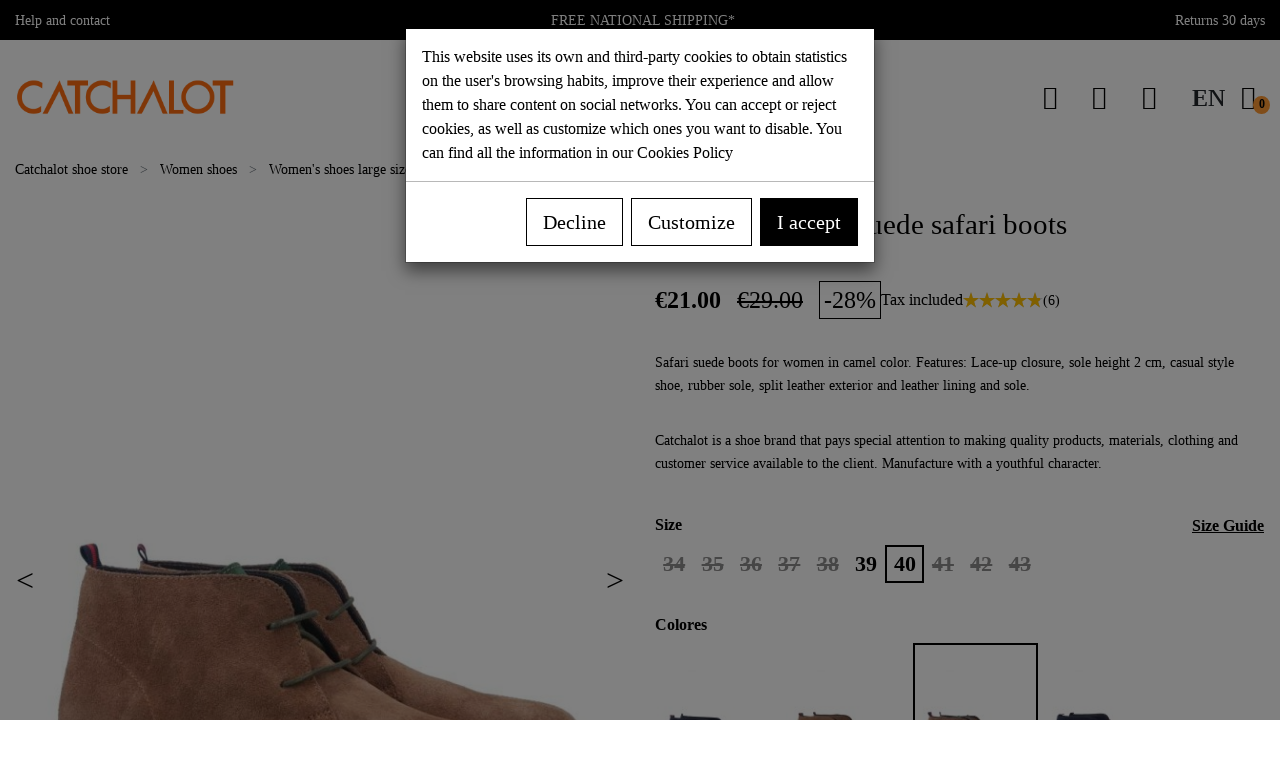

--- FILE ---
content_type: text/html; charset=utf-8
request_url: https://catchalot.es/en/101812-camel-suede-safari-boots.html
body_size: 25200
content:
<!doctype html>
<html lang="en">

  <head>
    
      
  <link rel="preconnect dns-prefetch" href="https://cdn.connectif.cloud">
<link rel="preconnect dns-prefetch" href="https://eu7-api.connectif.cloud">
<link rel="preconnect dns-prefetch" href="https://googleads.g.doubleclick.net">
<link rel="preconnect dns-prefetch" href="https://www.google.com">
<link rel="preconnect dns-prefetch" href="https://www.google.es">
<link rel="preconnect dns-prefetch" href="https://www.googletagmanager.com">
<link rel="preconnect dns-prefetch" href="https://region1.analytics.google.com">
<link rel="preconnect dns-prefetch" href="https://www.facebook.com">
<link rel="preconnect dns-prefetch" href="https://cdn.doofinder.com">
<link rel="preconnect dns-prefetch" href="https://eu1-layer.doofinder.com">
<link rel="preconnect dns-prefetch" href="wss://eu1-layer.doofinder.com">
<link rel="preload" href="/modules/catthemeconfig/views/fonts/poppins-v20-latin-regular.woff2" as="font" type="font/woff2" crossorigin>
<link rel="preload" href="/modules/catthemeconfig/views/fonts/poppins-v20-latin-700.woff2" as="font" type="font/woff2" crossorigin>
    <link rel="preload" fetchpriority="high" as="image" href="https://media.catchalot.es/37574-pdt_640/camel-suede-safari-boots.jpg">


  <meta charset="utf-8">


  <meta http-equiv="x-ua-compatible" content="ie=edge">



  <title>Camel suede safari boots</title>
  <meta name="description" content="Safari suede boots for women in camel color. Lace-up closure, 2 cm sole height, rubber sole, split leather exterior and leather lining inside.">
  <meta name="keywords" content="">
        
      <link rel="canonical" href="https://catchalot.es/en/101810-catchalot-safari-flat-bootie.html">
    
                                                                      <link rel="alternate" href="https://catchalot.es/es/101810-botin-plano-catchalot-safari.html" hreflang="es">
                                              <link rel="alternate" href="https://catchalot.es/en/101810-catchalot-safari-flat-bootie.html" hreflang="en">
              <link rel="alternate" href="https://catchalot.es/es/101810-botin-plano-catchalot-safari.html" hreflang="x-default">
        
  
<meta property="og:title" content="Camel suede safari boots"/>
<meta property="og:description" content="Safari suede boots for women in camel color. Lace-up closure, 2 cm sole height, rubber sole, split leather exterior and leather lining inside."/>
<meta property="og:type" content="website"/>
<meta property="og:url" content="https://catchalot.es/en/101812-camel-suede-safari-boots.html"/>
<meta property="og:site_name" content="Catchalot"/>

  <meta property="og:type" content="product"/>
            <meta property="og:image" content="https://media.catchalot.es/37574-large_default/camel-suede-safari-boots.jpg"/>
          <meta property="og:image" content="https://media.catchalot.es/37573-large_default/camel-suede-safari-boots.jpg"/>
          <meta property="og:image" content="https://media.catchalot.es/37575-large_default/camel-suede-safari-boots.jpg"/>
          <meta property="og:image" content="https://media.catchalot.es/37576-large_default/camel-suede-safari-boots.jpg"/>
        <meta property="og:image:height" content="1026"/>
    <meta property="og:image:width" content="840"/>

        <meta property="product:price:amount" content="21" />
    <meta property="product:price:currency" content="EUR" />
          <meta property="product:price:standard_amount" content="29" />
            <meta property="product:brand" content="Catchalot" />
    <meta property="og:availability" content="instock" />
<script type="application/ld+json">
{
    "@context" : "http://schema.org",
    "@type" : "Organization",
    "name" : "Catchalot",
    "sameAs": [
      "https://catchalot.es/",
      "https://www.instagram.com/catchalot_oficial/"
    ],
    "url" : "https://catchalot.es/en/",
    "logo" : {
        "@type":"ImageObject",
        "url":"/img/catchalot-logo-1619179467.jpg"
    },
    "address": {
        "@type": "PostalAddress",
        "streetAddress": "Calle San Francisco 24",
        "addressLocality": "Cádiz",
        "postalCode": "11004",
        "addressRegion": "Cádiz",
        "addressCountry":"ES"
    },
    "contactPoint": {
      "@type": "ContactPoint",
      "telephone": "+34-638136045",
      "contactType": "Customer Service",
      "availableLanguage": ["Spanish", "English"],
      "areaServed": "ES"
    }
}

</script>

<script type="application/ld+json">
{
    "@context":"http://schema.org",
    "@type":"WebPage",
    "isPartOf": {
        "@type":"WebSite",
        "url":  "https://catchalot.es/en/",
        "name": "Catchalot"
    },
    "name": "Camel suede safari boots",
    "url":  "https://catchalot.es/en/101812-camel-suede-safari-boots.html"
}


</script>
<script type="application/ld+json">
    {
    "@context": "https://schema.org",
    "@type": "BreadcrumbList",
    "itemListElement": [
        {
    "@type": "ListItem",
    "position": 1,
    "name": "Catchalot shoe store",
    "item": "https://catchalot.es/en/"
    },        {
    "@type": "ListItem",
    "position": 2,
    "name": "Women shoes",
    "item": "https://catchalot.es/en/1063-women-shoes"
    },        {
    "@type": "ListItem",
    "position": 3,
    "name": "Women&#039;s shoes large sizes",
    "item": "https://catchalot.es/en/1363-women-s-shoes-large-sizes"
    },        {
    "@type": "ListItem",
    "position": 4,
    "name": "Catchalot Camel suede safari boots",
    "item": "https://catchalot.es/en/101812-camel-suede-safari-boots.html"
    }    ]
    }
    </script>

  



  <meta name="viewport" content="width=device-width, initial-scale=1">



  <link rel="icon" type="image/vnd.microsoft.icon" href="/img/favicon.ico?1702980061">
  <link rel="shortcut icon" type="image/x-icon" href="/img/favicon.ico?1702980061">
  <link rel="apple-touch-icon" sizes="57x57" href="/apple-icon-57x57.png?1702980061">
  <link rel="apple-touch-icon" sizes="60x60" href="/apple-icon-60x60.png?1702980061">
  <link rel="apple-touch-icon" sizes="72x72" href="/apple-icon-72x72.png?1702980061">
  <link rel="apple-touch-icon" sizes="76x76" href="/apple-icon-76x76.png?1702980061">
  <link rel="apple-touch-icon" sizes="114x114" href="/apple-icon-114x114.png?1702980061">
  <link rel="apple-touch-icon" sizes="120x120" href="/apple-icon-120x120.png?1702980061">
  <link rel="apple-touch-icon" sizes="144x144" href="/apple-icon-144x144.png?1702980061">
  <link rel="apple-touch-icon" sizes="152x152" href="/apple-icon-152x152.png?1702980061">
  <link rel="apple-touch-icon" sizes="180x180" href="/apple-icon-180x180.png?1702980061">
  <link rel="icon" type="image/png" sizes="192x192" href="/android-icon-192x192.png?1702980061">
  <link rel="icon" type="image/png" sizes="32x32" href="/favicon-32x32.png?1702980061">
  <link rel="icon" type="image/png" sizes="96x96" href="/favicon-96x96.png?1702980061">
  <link rel="icon" type="image/png" sizes="16x16" href="/favicon-16x16.png?1702980061">
  <link rel="manifest" href="/manifest.json">
  <meta name="msapplication-TileColor" content="#ffffff">
  <meta name="msapplication-TileImage" content="/ms-icon-144x144.png">
  <meta name="theme-color" content="#ffffff">
  <meta name="apple-itunes-app" content="app-id=6468967219, app-argument='https://catchalot.es'">
  <link rel="mask-icon" href="/safari-pinned-tab.svg?1702980061" color="#ffffff">



    <link rel="stylesheet" href="https://catchalot.es/themes/catchspeed/assets/cache/theme-7a6f35948.css" type="text/css" media="all">



  

  <script type="text/javascript">
        var added_to_wishlist = "The product was successfully added to your wishlist.";
        var alootconnect_token = "d824e74df90cbd45d6f161e3cbb2dd07";
        var baseDir = "https:\/\/catchalot.es\/";
        var catsizeguide_token = "d824e74df90cbd45d6f161e3cbb2dd07";
        var catsizeguide_url_front_controller = "https:\/\/catchalot.es\/en\/module\/catsizeguide\/sizeguide";
        var df_currency = "EUR";
        var df_install_id = "d98203ca-1c95-41ce-8360-379c24fc8c79";
        var df_lang = "en-us";
        var df_region = "eu1";
        var error_send_email = "Please fill out the required fields.";
        var isLogged = false;
        var lgcookieslaw_cookie_name = "__lglaw";
        var lgcookieslaw_cookie_v = 0;
        var lgcookieslaw_session_time = "31536000";
        var loggin_required = "You must be logged in to manage your wishlist";
        var myaccout_url = "https:\/\/catchalot.es\/en\/my-account";
        var mywishlist_url = "https:\/\/catchalot.es\/en\/module\/fieldblockwishlist\/mywishlist";
        var prestashop = {"cart":{"products":[],"totals":{"total":{"type":"total","label":"Total","amount":0,"value":"\u20ac0.00"},"total_including_tax":{"type":"total","label":"Total (tax incl.)","amount":0,"value":"\u20ac0.00"},"total_excluding_tax":{"type":"total","label":"Total (tax excl.)","amount":0,"value":"\u20ac0.00"}},"subtotals":{"products":{"type":"products","label":"Subtotal","amount":0,"value":"\u20ac0.00"},"discounts":null,"shipping":{"type":"shipping","label":"Shipping","amount":0,"value":"Free"},"tax":null},"products_count":0,"summary_string":"0 items","vouchers":{"allowed":1,"added":[]},"discounts":[],"minimalPurchase":0,"minimalPurchaseRequired":""},"currency":{"name":"Euro","iso_code":"EUR","iso_code_num":"978","sign":"\u20ac"},"customer":{"lastname":null,"firstname":null,"email":null,"birthday":null,"newsletter":null,"newsletter_date_add":null,"optin":null,"website":null,"company":null,"siret":null,"ape":null,"is_logged":false,"gender":{"type":null,"name":null},"addresses":[]},"language":{"name":"English (English)","iso_code":"en","locale":"en-US","language_code":"en-us","is_rtl":"0","date_format_lite":"m\/d\/Y","date_format_full":"m\/d\/Y H:i:s","id":5},"page":{"title":"","canonical":null,"meta":{"title":"Camel suede safari boots","description":"Safari suede boots for women in camel color. Lace-up closure, 2 cm sole height, rubber sole, split leather exterior and leather lining inside.","keywords":"","robots":"index"},"page_name":"product","body_classes":{"lang-en":true,"lang-rtl":false,"country-ES":true,"currency-EUR":true,"layout-full-width":true,"page-product":true,"tax-display-enabled":true,"product-id-101812":true,"product-Catchalot Camel suede safari boots":true,"product-id-category-1363":true,"product-id-manufacturer-237":true,"product-id-supplier-0":true,"product-available-for-order":true},"admin_notifications":[],"canonical_url_override_product":"https:\/\/catchalot.es\/en\/101810-catchalot-safari-flat-bootie.html"},"shop":{"name":"Catchalot","logo":"\/img\/catchalot-logo-1619179467.jpg","stores_icon":"\/img\/logo_stores.png","favicon":"\/img\/favicon.ico"},"urls":{"base_url":"https:\/\/catchalot.es\/","current_url":"https:\/\/catchalot.es\/en\/101812-camel-suede-safari-boots.html","shop_domain_url":"https:\/\/catchalot.es","img_ps_url":"https:\/\/media.catchalot.es\/img\/","img_cat_url":"https:\/\/media.catchalot.es\/img\/c\/","img_lang_url":"https:\/\/media.catchalot.es\/img\/l\/","img_prod_url":"https:\/\/media.catchalot.es\/img\/p\/","img_manu_url":"https:\/\/media.catchalot.es\/img\/m\/","img_sup_url":"https:\/\/media.catchalot.es\/img\/su\/","img_ship_url":"https:\/\/media.catchalot.es\/img\/s\/","img_store_url":"https:\/\/media.catchalot.es\/img\/st\/","img_col_url":"https:\/\/media.catchalot.es\/img\/co\/","img_url":"https:\/\/media.catchalot.es\/themes\/catchspeed\/assets\/img\/","css_url":"https:\/\/media.catchalot.es\/themes\/catchspeed\/assets\/css\/","js_url":"https:\/\/media.catchalot.es\/themes\/catchspeed\/assets\/js\/","pic_url":"https:\/\/media.catchalot.es\/upload\/","pages":{"address":"https:\/\/catchalot.es\/en\/address","addresses":"https:\/\/catchalot.es\/en\/addresses","authentication":"https:\/\/catchalot.es\/en\/login","cart":"https:\/\/catchalot.es\/en\/cart","category":"https:\/\/catchalot.es\/en\/index.php?controller=category","cms":"https:\/\/catchalot.es\/en\/index.php?controller=cms","contact":"https:\/\/catchalot.es\/en\/contact-us","discount":"https:\/\/catchalot.es\/en\/discount","guest_tracking":"https:\/\/catchalot.es\/en\/guest-tracking","history":"https:\/\/catchalot.es\/en\/order-history","identity":"https:\/\/catchalot.es\/en\/identity","index":"https:\/\/catchalot.es\/en\/","my_account":"https:\/\/catchalot.es\/en\/my-account","order_confirmation":"https:\/\/catchalot.es\/en\/order-confirmation","order_detail":"https:\/\/catchalot.es\/en\/index.php?controller=order-detail","order_follow":"https:\/\/catchalot.es\/en\/order-follow","order":"https:\/\/catchalot.es\/en\/order","order_return":"https:\/\/catchalot.es\/en\/index.php?controller=order-return","order_slip":"https:\/\/catchalot.es\/en\/credit-slip","pagenotfound":"https:\/\/catchalot.es\/en\/page-not-found","password":"https:\/\/catchalot.es\/en\/password-recovery","pdf_invoice":"https:\/\/catchalot.es\/en\/index.php?controller=pdf-invoice","pdf_order_return":"https:\/\/catchalot.es\/en\/index.php?controller=pdf-order-return","pdf_order_slip":"https:\/\/catchalot.es\/en\/index.php?controller=pdf-order-slip","prices_drop":"https:\/\/catchalot.es\/en\/index.php?controller=prices-drop","product":"https:\/\/catchalot.es\/en\/index.php?controller=product","search":"https:\/\/catchalot.es\/en\/search","sitemap":"https:\/\/catchalot.es\/en\/index.php?controller=sitemap","stores":"https:\/\/catchalot.es\/en\/stores","supplier":"https:\/\/catchalot.es\/en\/index.php?controller=supplier","register":"https:\/\/catchalot.es\/en\/login?create_account=1","order_login":"https:\/\/catchalot.es\/en\/order?login=1"},"alternative_langs":{"es":"https:\/\/catchalot.es\/es\/101810-botin-plano-catchalot-safari.html","en-us":"https:\/\/catchalot.es\/en\/101810-catchalot-safari-flat-bootie.html"},"theme_assets":"\/themes\/catchspeed\/assets\/","actions":{"logout":"https:\/\/catchalot.es\/en\/?mylogout="},"no_picture_image":{"bySize":{"small_default":{"url":"https:\/\/media.catchalot.es\/img\/p\/en-default-small_default.jpg","width":80,"height":98},"cart_default":{"url":"https:\/\/media.catchalot.es\/img\/p\/en-default-cart_default.jpg","width":125,"height":153},"pdt_188":{"url":"https:\/\/media.catchalot.es\/img\/p\/en-default-pdt_188.jpg","width":188,"height":230},"home_default":{"url":"https:\/\/media.catchalot.es\/img\/p\/en-default-home_default.jpg","width":360,"height":440},"medium_default":{"url":"https:\/\/media.catchalot.es\/img\/p\/en-default-medium_default.jpg","width":452,"height":552},"pdt_640":{"url":"https:\/\/media.catchalot.es\/img\/p\/en-default-pdt_640.jpg","width":640,"height":782},"large_default":{"url":"https:\/\/media.catchalot.es\/img\/p\/en-default-large_default.jpg","width":840,"height":1026}},"small":{"url":"https:\/\/media.catchalot.es\/img\/p\/en-default-small_default.jpg","width":80,"height":98},"medium":{"url":"https:\/\/media.catchalot.es\/img\/p\/en-default-home_default.jpg","width":360,"height":440},"large":{"url":"https:\/\/media.catchalot.es\/img\/p\/en-default-large_default.jpg","width":840,"height":1026},"legend":""}},"configuration":{"display_taxes_label":true,"display_prices_tax_incl":true,"is_catalog":false,"show_prices":true,"opt_in":{"partner":true},"quantity_discount":{"type":"price","label":"Price"},"voucher_enabled":1,"return_enabled":1},"field_required":[],"breadcrumb":{"links":[{"title":"Catchalot shoe store","url":"https:\/\/catchalot.es\/en\/"},{"title":"Women shoes","url":"https:\/\/catchalot.es\/en\/1063-women-shoes"},{"title":"Women's shoes large sizes","url":"https:\/\/catchalot.es\/en\/1363-women-s-shoes-large-sizes"},{"title":"Catchalot Camel suede safari boots","url":"https:\/\/catchalot.es\/en\/101812-camel-suede-safari-boots.html"}],"count":4},"link":{"protocol_link":"https:\/\/","protocol_content":"https:\/\/"},"time":1769082724,"static_token":"59c98a3b2129823895270fe237666459","token":"91318f9f7951076bb3d6b4434371f57b","modules":{"catfreeshipping":{"cat_fs_flag_active":"1","cat_fs_min_total":"59"}}};
        var static_token = "59c98a3b2129823895270fe237666459";
        var success_send_email = "Send email successfully.";
        var wishlistProductsIds = "";
        var wishlist_button = "Go to my wishlist!";
        var wishlist_button_login = "Go to Login!";
        var wishlist_title_error = "Warning!";
        var wishlist_title_success = "My wishlist updated!";
      </script>



  <meta name="aonlystock-id" content="101812"/>    <!-- Pixel Plus: Add missing OG microdata -->
                        <meta property="og:locale" content="en_US"/>
                                <meta property="product:retailer_item_id" content="101812"/>
                                <meta property="product:item_group_id" content="101812"/>
                                <meta property="product:condition" content="new"/>
                                <meta property="product:availability" content="in stock"/>
                                <meta property="brand" content="Catchalot"/>
                                <meta property="product:category" content="187"/>
                                <meta property="product:sale_price:amount" content="21"/>
                                <meta property="product:sale_price:currency" content="EUR"/>
                <!--  -->
    <!-- End Pixel Plus: Add missing OG microdata -->

<script type="text/javascript" async>
    (function() {
        let isConnectifInitialized = false;

        function getConnectifCartFromAjax(ajaxCart) {
            const connectifCart = {
                cartId: ajaxCart.cn_cart_id?.toString(),
                totalPrice: +ajaxCart.cn_total_price,
                totalQuantity: +ajaxCart.cn_total_quantity,
                products: ajaxCart.cn_products.map(mapFromCartItem)
            };
            return connectifCart;
        }

        function mapFromCartItem(cartItem) {
            const productBasketItem = {
                productDetailUrl: cartItem.url?.toString(),
                productId: cartItem.product_id?.toString(),
                name: cartItem.name?.toString(),
                description: cartItem.description,
                imageUrl: cartItem.image_url,
                unitPrice: +cartItem.unit_price,
                availability: cartItem.availability,
                brand: cartItem.brand,
                unitPriceOriginal: cartItem.unit_price_original,
                unitPriceWithoutVAT: cartItem.unit_price_without_vat,
                discountedPercentage: cartItem.discounted_percentage,
                discountedAmount: cartItem.discounted_amount,
                quantity: +cartItem.quantity,
                price: +cartItem.price,
                publishedAt: cartItem.published_at,
                categories: cartItem.categories,
                relatedExternalProductIds: cartItem.relatedProductsArray,
                tags: cartItem.tagsArray
            };
            return productBasketItem;
        }


        function onConnectifStarted() {
            isConnectifInitialized = true;
            if (typeof prestashop !== 'undefined') {
                prestashop.on(
                    'updateCart',
                    function(event) {
                        var baseUrl = '';
                                                    baseUrl = 'https://catchalot.es/';
                                                $.ajax({
                            type: 'GET',
                            url: baseUrl + 'modules/connectif/cn-cart-ajax.php' + '?retrieve_cart=1',
                            success: function(ajaxCart) {
                                if (!ajaxCart) {
                                    return;
                                }

                                const cnCart = JSON.parse(ajaxCart);
                                if (cnCart.cn_cart_exist) {
                                    const cart = getConnectifCartFromAjax(cnCart);
                                    window.connectif.managed.sendEvents([], { cart });
                                }
                            }
                        });
                    }
                );
            }
        }

        if (window.connectif?.managed) {
            onConnectifStarted();
        } else {
            document.addEventListener(
                'connectif.managed.initialized',
                onConnectifStarted
            );
        }
    })();
</script><!-- Connectif tracking code -->
<script type="text/javascript" async>
    var _cnid = "d16c9364-26f5-4669-a78c-707804be9194";
    (function(w, r, a, cn, s) {
            
                w['ConnectifObject'] = r;
                w[r] = w[r] || function () {( w[r].q = w[r].q || [] ).push(arguments)};
                cn = document.createElement('script');
                cn.type = 'text/javascript';
                cn.async = true;
                cn.src = a;
                cn.id = '__cn_client_script_' + _cnid;
                s = document.getElementsByTagName('script')[0];
                s.parentNode.insertBefore(cn, s);
            
            })(window, 'cn', 'https://cdn.connectif.cloud/eu7/client-script/' + 'd16c9364-26f5-4669-a78c-707804be9194');
</script>
<!-- end Connectif tracking code -->        <script >
        
        (function(w,d,s,l,i){w[l]=w[l]||[];w[l].push({'gtm.start':
        new Date().getTime(),event:'gtm.js'});var f=d.getElementsByTagName(s)[0],
        j=d.createElement(s),dl=l!='dataLayer'?'&l='+l:'';j.async=true;j.src=
        'https://www.googletagmanager.com/gtm.js?id='+i+dl;f.parentNode.insertBefore(j,f);
        })(window,document,'script','dataLayer','GTM-P4ZQ7GZC');
        window.gtagTrackingEvent = (event_name, event_datas) => {
            window.dataLayer = window.dataLayer || [];
            dataLayer.push({ ecommerce: null });
            dataLayer.push({
              event: event_name,
              ecommerce: event_datas
            });
            return false;
        }
        
    </script>



    
  </head>

  <body id="product" class="lang-en country-es currency-eur layout-full-width page-product tax-display-enabled product-id-101812 product-catchalot-camel-suede-safari-boots product-id-category-1363 product-id-manufacturer-237 product-id-supplier-0 product-available-for-order">

    
      
    

    <main>
      
              

      <header id="header" class="l-header cat-t-all">
        
          
    <div class="header-banner">
        
    </div>



    <div class="header-nav ">
        <div class="header-nav__container container d--flex-between">
                        <div id="catbannerhook-displayNav1-0" class="catbannerhook displayNav1 header-nav__block" data-hook="displayNav1"><div id="_desktop_contact_link" class="header-nav__block visible--desktop"><a href="/en/content/category/2-support" class="js-top-menu-bottom__link link-nav font-weight-normal" rel="”nofollow”"><span class="visible--mobile"><i class="cat-icon cat-icon-help"></i></span>Help and contact</a></div></div>
            <div id="catbannerhook-displayNav1-1" class="catbannerhook displayNav1 header-nav__block" data-hook="displayNav1"><div id="promo_info" class="header-nav__block"><a class="js-top-menu-bottom__link  link-nav font-weight-normal text-uppercase mb-0" href="/en/content/25-shipping-costs" title="Free national shipping from €59*" rel="”nofollow”">Free national shipping*</a></div></div>
            <div id="catbannerhook-displayNav1-2" class="catbannerhook displayNav1 header-nav__block" data-hook="displayNav1"><div id="_desktop_delivery_info" class="header-nav__block visible--desktop">
<p class="js-top-menu-bottom__link font-weight-normal link-nav js-link-href mb-0" content="/en/content/4-returns-exchanges"><span class="visible--mobile"><i class="cat-icon cat-icon-angle-circle-right"></i></span>Returns 30 days</p>
</div></div>
    
        </div>
    </div>



    <div class="header-top">
        <div class="header-top__top d--flex-between container">
            <button class="visible--mobile btn wf-menu-btn" id="menu-icon" aria-label="Menu">
                <i class="cat-icon cat-icon-menu-burger d-inline"></i>
            </button>
            <a href="https://catchalot.es/" class="header__logo header-top__col">
                <img class="logo img-fluid" srcset="/img/catchalot-logo-large.png 990w, /img/catchalot-logo-large.png 991w" sizes="(max-width: 991px) 179px, 991px" src="/img/catchalot-logo-1619179467.jpg" alt="Catchalot" width="223" height="44">
            </a>
            <div class="header-top__display">
                            <div id="_desktop_top_menu" class="catbannerhook DisplayTop menu visible--desktop" data-hook="DisplayTop" role="navigation" aria-label="Main"><ul class="menu-top h-100" id="top-menu" data-depth="0">
<li class="h-100 menu__item--0 category menu__item menu__item--top" id="category-1063-top" aria-haspopup="true" aria-expanded="false" aria-owns="top_sub_menu_1063_top" aria-controls="top_sub_menu_1063_top">
<div class="menu__item-header"><a class="d-md-flex w-100 h-100 menu__item-link--top menu__item-link--hassubmenu" href="/en/1063-women-shoes" data-depth="0"> <span>Women</span> </a> <span class="wf-flex visible--mobile"> <span data-target="#top_sub_menu_1063_top" data-toggle="collapse" class="navbar-toggler icon-collapse"> <i class="cat-icon menu__collapseicon cat-icon-add"></i> </span> </span></div>
<div class="menu-sub clearfix collapse" data-collapse-hide-mobile="" id="top_sub_menu_1063_top" role="group" aria-labelledby="category-1063-top" aria-expanded="false" aria-hidden="true">
<div class="menu-sub__content row">
<ul class="menu-sub__list col-12 col-lg-2" data-depth="1">
<li class="menu__item--1 category menu__item menu__item--sub p-0" id="category-1086" aria-haspopup="true" aria-expanded="false" aria-owns="top_sub_menu_1086" aria-controls="top_sub_menu_1086">
<div class="menu__item-header"><a class="d-md-flex w-100 menu__item-link--sub menu__item-link--1 menu__item-link--hassubmenu" href="/en/1086-womens-boots" data-depth="1" title="womens boots"><span><strong>Boots</strong></span></a> <span class="wf-flex visible--mobile"> <span data-target="#top_sub_menu_1086" data-toggle="collapse" class="navbar-toggler icon-collapse"> <i class="cat-icon menu__collapseicon cat-icon-add"></i> </span> </span></div>
<div class="clearfix collapse show" data-collapse-hide-mobile="" id="top_sub_menu_1086" role="group" aria-labelledby="category-1086" aria-expanded="false" aria-hidden="true">
<ul class="menu-sub__list menu-sub__list--2" data-depth="2">
<li class="h-100 menu__item--2 category menu__item menu__item--sub" id="category-1182"><a class="d-md-flex w-100 h-100 menu__item-link--sub menu__item-link--2 menu__item-link--nosubmenu" href="/en/1182-women-s-high-boots" data-depth="1" title="Women high boots"><span>High boots</span> </a></li>
<li class="h-100 menu__item--2 category menu__item menu__item--sub" id="category-bts-cmds"><a class="d-md-flex w-100 h-100 menu__item-link--sub menu__item-link--2 menu__item-link--nosubmenu" href="/en/comfortable-womens-boots" data-depth="1" title="Women comfortoable boots"><span>Comfortable boots</span></a></li>
<li class="h-100 menu__item--2 category menu__item menu__item--sub" id="category-1312"><a class="d-md-flex w-100 h-100 menu__item-link--sub menu__item-link--2 menu__item-link--nosubmenu" href="/en/1312-cowboy-women-s-boots" data-depth="1" title="Women cowboy boots"><span>Cowboy boots</span></a></li>
<li class="h-100 menu__item--2 category menu__item menu__item--sub" id="category-bts-mrrns"><a class="d-md-flex w-100 h-100 menu__item-link--sub menu__item-link--2 menu__item-link--nosubmenu" href="/en/brown-boots-women" data-depth="1" title="Women brown boots"><span>Brown boots</span></a></li>
<li class="h-100 menu__item--2 category menu__item menu__item--sub" id="category-1183"><a class="d-md-flex w-100 h-100 menu__item-link--sub menu__item-link--2 menu__item-link--nosubmenu" href="/en/1183-women-s-military-boots" data-depth="1" title="Women military boots"><span>Military boots</span></a></li>
<li class="h-100 menu__item--2 category menu__item menu__item--sub" id="category-bts-ngrs"><a class="d-md-flex w-100 h-100 menu__item-link--sub menu__item-link--2 menu__item-link--nosubmenu" href="/en/black-boots-women" data-depth="1" title="Women black boots"><span>Black boots</span></a></li>
<li class="h-100 menu__item--2 category menu__item menu__item--sub" id="category-1179"><a class="d-md-flex w-100 h-100 menu__item-link--sub menu__item-link--2 menu__item-link--nosubmenu" href="/en/1179-women-s-flat-boots" data-depth="1" title="Women flat boots"><span>Flat boots</span></a></li>
<li class="h-100 menu__item--2 category menu__item menu__item--sub" id="category-bts-tcn"><a class="d-md-flex w-100 h-100 menu__item-link--sub menu__item-link--2 menu__item-link--nosubmenu" href="/en/womens-heel-boots" data-depth="1" title="Women high heel boots"><span>High heel boots</span> </a></li>
</ul>
</div>
</li>
</ul>
<ul class="menu-sub__list col-12 col-lg-2" data-depth="1">
<li class="menu__item--1 category menu__item menu__item--sub p-0" id="category-1091" aria-haspopup="true" aria-expanded="false" aria-owns="top_sub_menu_1091" aria-controls="top_sub_menu_1091">
<div class="menu__item-header"><a class="d-md-flex w-100 menu__item-link--sub menu__item-link--1 menu__item-link--hassubmenu" href="/en/1091-womens-booties" data-depth="1" title="Women booties"><span><strong>Booties</strong></span></a> <span class="wf-flex visible--mobile"> <span data-target="#top_sub_menu_1091" data-toggle="collapse" class="navbar-toggler icon-collapse"> <i class="cat-icon menu__collapseicon cat-icon-add"></i> </span> </span></div>
<div class="clearfix collapse show" data-collapse-hide-mobile="" id="top_sub_menu_1091" role="group" aria-labelledby="category-1091" aria-expanded="false" aria-hidden="true">
<ul class="menu-sub__list menu-sub__list--2" data-depth="2">
<li class="h-100 menu__item--2 category menu__item menu__item--sub" id="category-1918"><a class="d-md-flex w-100 h-100 menu__item-link--sub menu__item-link--2 menu__item-link--nosubmenu" href="/en/1918-womens-chelsea-ankle-boots" data-depth="1" title="Women chelsea ankle boots"><span>Chelsea ankle boots</span></a></li>
<li class="h-100 menu__item--2 category menu__item menu__item--sub" id="category-btns-cn-crdns"><a class="d-md-flex w-100 h-100 menu__item-link--sub menu__item-link--2 menu__item-link--nosubmenu" href="/en/womens-lace-up-ankle-boots" data-depth="1" title="Women lace up ankle boots"><span>Lace up ankle boots</span></a></li>
<li class="h-100 menu__item--2 category menu__item menu__item--sub" id="category-1914"><a class="d-md-flex w-100 h-100 menu__item-link--sub menu__item-link--2 menu__item-link--nosubmenu" href="/en/1914-womens-cowboy-ankle-boots" data-depth="1" title="Women cowboy ankle boots"><span>Cowboy ankle boots</span></a></li>
<li class="h-100 menu__item--2 category menu__item menu__item--sub" id="category-1696"><a class="d-md-flex w-100 h-100 menu__item-link--sub menu__item-link--2 menu__item-link--nosubmenu" href="/en/1696-women-s-wedge-ankle-boots" data-depth="1" title="Women wedge ankle boots"><span>Wedge ankle boots</span></a></li>
<li class="h-100 menu__item--2 category menu__item menu__item--sub" id="category-btns-mrrns"><a class="d-md-flex w-100 h-100 menu__item-link--sub menu__item-link--2 menu__item-link--nosubmenu" href="/en/brown-womens-ankle-boots" data-depth="1" title="Women brown ankle boots"><span>Brown ankle boots</span></a></li>
<li class="h-100 menu__item--2 category menu__item menu__item--sub" id="category-1917"><a class="d-md-flex w-100 h-100 menu__item-link--sub menu__item-link--2 menu__item-link--nosubmenu" href="/en/1917-womens-military-ankle-boots" data-depth="1" title="Women military ankle boots"><span>Military ankle boots</span> </a></li>
<li class="h-100 menu__item--2 category menu__item menu__item--sub" id="category-btns-ngrs"><a class="d-md-flex w-100 h-100 menu__item-link--sub menu__item-link--2 menu__item-link--nosubmenu" href="/en/black-womens-ankle-boots" data-depth="1" title="Women black ankle boot"><span>Black ankle boots</span></a></li>
<li class="h-100 menu__item--2 category menu__item menu__item--sub" id="category-1623"><a class="d-md-flex w-100 h-100 menu__item-link--sub menu__item-link--2 menu__item-link--nosubmenu" href="/en/1623-women-s-flat-ankle-boots" data-depth="1" title="Women flat ankle boots"><span>Flat ankle boots</span></a></li>
<li class="h-100 menu__item--2 category menu__item menu__item--sub" id="category-btns-pltfrm"><a class="d-md-flex w-100 h-100 menu__item-link--sub menu__item-link--2 menu__item-link--nosubmenu" href="/en/womens-platform-ankle-boots" data-depth="1" title="women platform ankle boots"><span>Platform ankle boots</span></a></li>
<li class="h-100 menu__item--2 category menu__item menu__item--sub" id="category-btns-srrj"><a class="d-md-flex w-100 h-100 menu__item-link--sub menu__item-link--2 menu__item-link--nosubmenu" href="/en/womens-suede-ankle-boots" data-depth="1" title="Women suede ankle boots"><span>Suede ankle boots</span></a></li>
<li class="h-100 menu__item--2 category menu__item menu__item--sub" id="category-btns-tcn"><a class="d-md-flex w-100 h-100 menu__item-link--sub menu__item-link--2 menu__item-link--nosubmenu" href="/en/1625-women-s-high-heeled-ankle-boots" data-depth="1" title="Women high heeled ankle boots"><span>High heeled ankle boots</span></a></li>
</ul>
</div>
</li>
</ul>
<ul class="menu-sub__list col-12 col-lg-2" data-depth="1">
<li class="menu__item--1 category menu__item menu__item--sub p-0" id="category-1251" aria-haspopup="true" aria-expanded="false" aria-owns="top_sub_menu_1251" aria-controls="top_sub_menu_1251">
<div class="menu__item-header"><a class="d-md-flex w-100 menu__item-link--sub menu__item-link--1 menu__item-link--hassubmenu" href="/en/1251-womens-sneakers-and-sports" data-depth="1" title="Women sneakers and sports"><span><strong>Sneakers and sports</strong></span></a> <span class="wf-flex visible--mobile"> <span data-target="#top_sub_menu_1251" data-toggle="collapse" class="navbar-toggler icon-collapse"> <i class="cat-icon menu__collapseicon cat-icon-add"></i> </span> </span></div>
<div class="clearfix collapse show" data-collapse-hide-mobile="" id="top_sub_menu_1251" role="group" aria-labelledby="category-1251" aria-expanded="false" aria-hidden="true">
<ul class="menu-sub__list menu-sub__list--2" data-depth="2">
<li class="h-100 menu__item--2 category menu__item menu__item--sub" id="category-wht-snkr"><a class="d-md-flex w-100 h-100 menu__item-link--sub menu__item-link--2 menu__item-link--nosubmenu" href="/en/white-sneakers-woman" data-depth="1" title="Women white sneakers"><span>White Sneakers</span> </a></li>
<li class="h-100 menu__item--2 category menu__item menu__item--sub" id="category-scas"><a class="d-md-flex w-100 h-100 menu__item-link--sub menu__item-link--2 menu__item-link--nosubmenu" href="/en/women-casual-sneakers" data-depth="1" title="Women casual sneakers"><span>Casual Sneakers</span> </a></li>
<li class="h-100 menu__item--2 category menu__item menu__item--sub" id="category-cnftb-snk"><a class="d-md-flex w-100 h-100 menu__item-link--sub menu__item-link--2 menu__item-link--nosubmenu" href="/en/comfortable-woman-sneakers" data-depth="1" title="Women comfortable sneakers"><span>Comfortable Sneakers</span> </a></li>
<li class="h-100 menu__item--2 category menu__item menu__item--sub" id="category-1252"><a class="d-md-flex w-100 h-100 menu__item-link--sub menu__item-link--2 menu__item-link--nosubmenu" href="/en/1252-womens-sports" data-depth="1" title="Women sport shoes"><span>Sport shoes</span></a></li>
<li class="h-100 menu__item--2 category menu__item menu__item--sub" id="category-1313"><a class="d-md-flex w-100 h-100 menu__item-link--sub menu__item-link--2 menu__item-link--nosubmenu" href="/en/1313-women-s-canvas-shoes" data-depth="1" title="Women canvas shoes"><span>Canvas shoes</span></a></li>
<li class="h-100 menu__item--2 category menu__item menu__item--sub" id="category-1572"><a class="d-md-flex w-100 h-100 menu__item-link--sub menu__item-link--2 menu__item-link--nosubmenu" href="/en/1572-platform-shoes" data-depth="1" title="Women platform shoes"><span>Platform shoes</span></a></li>
<li class="h-100 menu__item--2 category menu__item menu__item--sub" id="category-1254"><a class="d-md-flex w-100 h-100 menu__item-link--sub menu__item-link--2 menu__item-link--nosubmenu" href="/en/1254-womens-sneakers" data-depth="1" title="Women sneakers"><span>Sneakers</span></a></li>
</ul>
</div>
</li>
</ul>
<ul class="menu-sub__list col-12 col-lg-2" data-depth="1">
<li class="menu__item--1 category menu__item menu__item--sub p-0" id="category-1224"><a class="d-md-flex w-100 h-100 menu__item-link--sub menu__item-link--1 menu__item-link--nosubmenu" href="/en/1224-womens-espadrilles" data-depth="1" title="Women's espadrilles"> <span><strong>Espadrilles</strong></span></a></li>
<li class="menu__item--1 category menu__item menu__item--sub p-0" id="category-1107"><a class="d-md-flex w-100 h-100 menu__item-link--sub menu__item-link--1 menu__item-link--nosubmenu" href="/en/1107-womens-ballerinas-shoes" data-depth="1" title="Women's ballerinas"> <span><strong>Ballerinas</strong></span></a></li>
<li class="menu__item--1 category menu__item menu__item--sub p-0" id="category-2048"><a class="d-md-flex w-100 h-100 menu__item-link--sub menu__item-link--1 menu__item-link--nosubmenu" href="/en/2048-barefoot-women" data-depth="1" title="Women's barefoot"> <span><strong>Barefoot</strong></span></a></li>
<li class="menu__item--1 category menu__item menu__item--sub p-0" id="category-1088"><a class="d-md-flex w-100 h-100 menu__item-link--sub menu__item-link--1 menu__item-link--nosubmenu" href="/en/1088-womens-moccasins" data-depth="1" title="Women's moccasins"> <span><strong>Moccasins</strong></span></a></li>
<li class="menu__item--1 category menu__item menu__item--sub p-0" id="category-1109"><a class="d-md-flex w-100 h-100 menu__item-link--sub menu__item-link--1 menu__item-link--nosubmenu" href="/en/1109-womens-merceditas" data-depth="1" title="Women's mary jane"> <span><strong>Mary Jane</strong></span></a></li>
<li class="menu__item--1 category menu__item menu__item--sub p-0" id="category-1185"><a class="d-md-flex w-100 h-100 menu__item-link--sub menu__item-link--1 menu__item-link--nosubmenu" href="/en/1185-womens-sandals" data-depth="1" title="women's sandals"> <span><strong>Sandals</strong></span></a></li>
<li class="menu__item--1 category menu__item menu__item--sub p-0" id="category-1080"><a class="d-md-flex w-100 h-100 menu__item-link--sub menu__item-link--1 menu__item-link--nosubmenu" href="/en/1080-womens-house-slippers" data-depth="1" title="Women's house slippers"> <span><strong>House slippers</strong></span></a></li>
<li class="menu__item--1 category menu__item menu__item--sub p-0" id="category-1231"><a class="d-md-flex w-100 h-100 menu__item-link--sub menu__item-link--1 menu__item-link--nosubmenu" href="/en/1231-womens-casual-shoes" data-depth="1" title="Women's casual shoes"> <span><strong>Casual shoes</strong></span></a></li>
<li class="menu__item--1 category menu__item menu__item--sub p-0" id="category-1209"><a class="d-md-flex w-100 h-100 menu__item-link--sub menu__item-link--1 menu__item-link--nosubmenu" href="/en/1209-womens-dress-shoes" data-depth="1" title="Women's party shoes"> <span><strong>Party shoes</strong></span></a></li>
<li class="menu__item--1 category menu__item menu__item--sub p-0" id="category-1193"><a class="d-md-flex w-100 h-100 menu__item-link--sub menu__item-link--1 menu__item-link--nosubmenu" href="/en/1193-womens-flat-shoes" data-depth="1" title="Women's flat shoes"> <span><strong>Flat shoes</strong></span></a></li>
<li class="menu__item--1 category menu__item menu__item--sub p-0" id="category-1194"><a class="d-md-flex w-100 h-100 menu__item-link--sub menu__item-link--1 menu__item-link--nosubmenu" href="/en/1194-womens-high-heeled-shoes" data-depth="1" title="Women's high heeled shoes"> <span><strong>High heeled shoes</strong></span></a></li>
<li class="menu__item--1 category menu__item menu__item--sub p-0" id="category-1388"><a class="d-md-flex w-100 h-100 menu__item-link--sub menu__item-link--1 menu__item-link--nosubmenu" href="/en/1388-bio-shoes" data-depth="1" title="Women's bio shoes"> <span class="text-success"><strong>Bio shoes</strong></span></a></li>
<li class="menu__item--1 category menu__item menu__item--sub p-0" id="category-1090"><a class="d-md-flex w-100 h-100 menu__item-link--sub menu__item-link--1 menu__item-link--nosubmenu" href="/en/1090-womens-court-shoes" data-depth="1" title="Women's court shoes"> <span><strong>Court shoes</strong></span></a></li>
<li class="menu__item--1 category menu__item menu__item--sub p-0" id="category-1223"><a class="d-md-flex w-100 h-100 menu__item-link--sub menu__item-link--1 menu__item-link--nosubmenu" href="/en/1223-womens-clogs" data-depth="1" title="Women's clog shoes"> <span><strong>Clogs</strong></span></a></li>
<li class="menu__item--1 category menu__item menu__item--sub p-0" id="category-1363"><a class="d-md-flex w-100 h-100 menu__item-link--sub menu__item-link--1 menu__item-link--nosubmenu" href="/en/1363-women-s-shoes-large-sizes" data-depth="1" title="Women's shoes for large sizes"> <span><strong>large sizes</strong></span></a></li>
</ul>
<ul class="menu-sub__list col-12 col-lg-2" data-depth="1">
<li class="menu__item--1 category menu__item menu__item--sub p-0" id="category-1272" aria-haspopup="true" aria-expanded="false" aria-owns="top_sub_menu_1272" aria-controls="top_sub_menu_1272">
<div class="menu__item-header"><a class="d-md-flex w-100 menu__item-link--sub menu__item-link--1 menu__item-link--hassubmenu" href="/en/1272-women-bags" data-depth="1" title="Women bags"><span><strong>Bags</strong></span></a> <span class="wf-flex visible--mobile"> <span data-target="#top_sub_menu_1272" data-toggle="collapse" class="navbar-toggler icon-collapse"> <i class="cat-icon menu__collapseicon cat-icon-add"></i> </span> </span></div>
<div class="clearfix collapse show" data-collapse-hide-mobile="" id="top_sub_menu_1272" role="group" aria-labelledby="category-1272" aria-expanded="false" aria-hidden="true">
<ul class="menu-sub__list menu-sub__list--2" data-depth="2">
<li class="h-100 menu__item--2 category menu__item menu__item--sub" id="category-1583"><a class="d-md-flex w-100 h-100 menu__item-link--sub menu__item-link--2 menu__item-link--nosubmenu" href="/en/1583-shoulder-bag" data-depth="1" title="Women shoulder bag"><span>Shoulder bag</span> </a></li>
<li class="h-100 menu__item--2 category menu__item menu__item--sub" id="category-1596"><a class="d-md-flex w-100 h-100 menu__item-link--sub menu__item-link--2 menu__item-link--nosubmenu" href="/en/1596-handbags" data-depth="1" title="Women handbag"><span>Handbag</span></a></li>
<li class="h-100 menu__item--2 category menu__item menu__item--sub" id="category-1585"><a class="d-md-flex w-100 h-100 menu__item-link--sub menu__item-link--2 menu__item-link--nosubmenu" href="/en/1585-bag-backpack" data-depth="1" title="Women bag backpack"><span>Bag backpack</span></a></li>
<li class="h-100 menu__item--2 category menu__item menu__item--sub" id="category-1584"><a class="d-md-flex w-100 h-100 menu__item-link--sub menu__item-link--2 menu__item-link--nosubmenu" href="/en/1584-shopper-bag" data-depth="1" title="Women shopper bag"><span>Shopper bag</span></a></li>
</ul>
</div>
</li>
</ul>
<ul class="menu-sub__list col-12 col-lg-2" data-depth="1">
<li class="menu__item--1 category menu__item menu__item--sub p-0" id="category-1266"><a class="d-md-flex w-100 h-100 menu__item-link--sub menu__item-link--1 menu__item-link--nosubmenu" href="/en/1266-woman-s-accesories" data-depth="2" title="Woman accessories"> <span><strong>Accessories</strong></span></a></li>
<li class="menu__item--1 category menu__item menu__item--sub p-0" id="category-newc"><a class="d-md-flex w-100 h-100 menu__item-link--sub menu__item-link--1 menu__item-link--nosubmenu" href="/en/new-collection-woman-shoes" data-depth="2" title="New collection Woman shoes"> <span><strong>New collection</strong></span></a></li>
<li class="menu__item--1 category menu__item menu__item--sub p-0" id="category-gift"><a class="d-md-flex w-100 h-100 menu__item-link--sub menu__item-link--1 menu__item-link--nosubmenu" href="/en/content/12-gift-for-women-proposals-to-always-get-it-right" data-depth="2" title="Gift for woman, proposals to always get it right"> <span><strong>Gift ideas</strong></span></a></li>
<li class="menu__item--1 category menu__item menu__item--sub p-0" id="category-gift"><a class="d-md-flex w-100 h-100 menu__item-link--sub menu__item-link--1 menu__item-link--nosubmenu" href="/en/woman-online-only" data-depth="2" title="Woman shoes online only"> <span><strong>Online only</strong></span></a></li>
<li class="menu__item--1 category menu__item menu__item--sub p-0" id="brands-w" aria-haspopup="true" aria-expanded="false" aria-owns="top_sub_menu_bw" aria-controls="top_sub_menu_bw">
<div class="menu__item-header"><a class="d-md-flex w-100 menu__item-link--sub menu__item-link--1 menu__item-link--hassubmenu" href="/en/brands" data-depth="1" title="Women top brands"><span><strong>Top Brands</strong></span></a> <span class="wf-flex visible--mobile"> <span data-target="#top_sub_menu_bw" data-toggle="collapse" class="navbar-toggler icon-collapse"> <i class="cat-icon menu__collapseicon cat-icon-add"></i> </span> </span></div>
<div class="clearfix collapse show" data-collapse-hide-mobile="" id="top_sub_menu_bw" role="group" aria-labelledby="brands-w" aria-expanded="false" aria-hidden="true">
<ul class="menu-sub__list menu-sub__list--2" data-depth="2">
<li class="h-100 menu__item--2 category menu__item menu__item--sub" id="category-w-skechers"><a class="d-md-flex w-100 h-100 menu__item-link--sub menu__item-link--2 menu__item-link--nosubmenu" href="/en/skechers-womens-shoes" data-depth="1" title="Women shoes Skechers"><span>Skechers</span></a></li>
<li class="h-100 menu__item--2 category menu__item menu__item--sub" id="category-w-pikolinos"><a class="d-md-flex w-100 h-100 menu__item-link--sub menu__item-link--2 menu__item-link--nosubmenu" href="/en/pikolinos-womens-shoes" data-depth="1" title="Women shoes Pikolinos"><span>Pikolinos</span></a></li>
<li class="h-100 menu__item--2 category menu__item menu__item--sub" id="brand-w-fluchos"><a class="d-md-flex w-100 h-100 menu__item-link--sub menu__item-link--2 menu__item-link--nosubmenu" href="/en/fluchos-woman" data-depth="1" title="Women shoes Fluchos"><span>Fluchos</span></a></li>
<li class="h-100 menu__item--2 category menu__item menu__item--sub" id="brand-w-xti"><a class="d-md-flex w-100 h-100 menu__item-link--sub menu__item-link--2 menu__item-link--nosubmenu" href="/en/shoes-woman-xti" data-depth="1" title="Women shoes Xti"><span>Xti</span></a></li>
<li class="h-100 menu__item--2 category menu__item menu__item--sub" id="category-w-pitillos"><a class="d-md-flex w-100 h-100 menu__item-link--sub menu__item-link--2 menu__item-link--nosubmenu" href="/en/pitillos-womens-shoes" data-depth="1" title="Women shoes Pitillos"><span>Pitillos</span></a></li>
<li class="h-100 menu__item--2 category menu__item menu__item--sub" id="brand-w-259"><a class="d-md-flex w-100 h-100 menu__item-link--sub menu__item-link--2 menu__item-link--nosubmenu" href="/en/259_cetti" data-depth="1" title="Women shoes Cetti"><span>Cetti</span></a></li>
<li class="h-100 menu__item--2 category menu__item menu__item--sub" id="category-348"><a class="d-md-flex w-100 h-100 menu__item-link--sub menu__item-link--2 menu__item-link--nosubmenu" href="/en/348_desiree" data-depth="1" title="Women shoes Desireé"><span>Desireé</span></a></li>
</ul>
</div>
</li>
</ul>
</div>
</div>
</li>
<li class="h-100 menu__item--0 category menu__item menu__item--top" id="category-1065-top" aria-haspopup="true" aria-expanded="false" aria-owns="top_sub_menu_1065_top" aria-controls="top_sub_menu_1065_top">
<div class="menu__item-header"><a class="d-md-flex w-100 h-100 menu__item-link--top menu__item-link--hassubmenu" href="/en/1065-men-s-shoes" data-depth="0"><span>Men</span> </a> <span class="wf-flex visible--mobile"> <span data-target="#top_sub_menu_1065_top" data-toggle="collapse" class="navbar-toggler icon-collapse"> <i class="cat-icon menu__collapseicon cat-icon-add"></i> </span> </span></div>
<div class="menu-sub clearfix collapse" data-collapse-hide-mobile="" id="top_sub_menu_1065_top" role="group" aria-labelledby="category-1065-top" aria-expanded="false" aria-hidden="true">
<div class="menu-sub__content row">
<ul class="menu-sub__list col-12 col-lg-3" data-depth="1">
<li class="menu__item--1 category menu__item menu__item--sub p-0" id="category-1073" aria-haspopup="true" aria-expanded="false" aria-owns="top_sub_menu_1073" aria-controls="top_sub_menu_1073">
<div class="menu__item-header"><a class="d-md-flex w-100 menu__item-link--sub menu__item-link--1 menu__item-link--hassubmenu" href="/en/1073-mens-boots-and-booties" data-depth="1" title="mens boots and booties"><span><strong>Boots an booties</strong></span></a> <span class="wf-flex visible--mobile"> <span data-target="#top_sub_menu_1073" data-toggle="collapse" class="navbar-toggler icon-collapse"> <i class="cat-icon menu__collapseicon cat-icon-add"></i> </span> </span></div>
<div class="clearfix collapse show" data-collapse-hide-mobile="" id="top_sub_menu_1073" role="group" aria-labelledby="category-1073" aria-expanded="false" aria-hidden="true">
<ul class="menu-sub__list menu-sub__list--2" data-depth="2">
<li class="h-100 menu__item--2 category menu__item menu__item--sub" id="category-1554"><a class="d-md-flex w-100 h-100 menu__item-link--sub menu__item-link--2 menu__item-link--nosubmenu" href="/en/1554-men-s-camperas-boots" data-depth="1" title="Men cowboy boots"> <span>Country boots</span></a></li>
<li class="h-100 menu__item--2 category menu__item menu__item--sub" id="category-1555"><a class="d-md-flex w-100 h-100 menu__item-link--sub menu__item-link--2 menu__item-link--nosubmenu" href="/en/1555-men-s-lace-up-boots" data-depth="1" title="Men lace up boots"> <span>Lace up boots</span></a></li>
<li class="h-100 menu__item--2 category menu__item menu__item--sub" id="category-1557"><a class="d-md-flex w-100 h-100 menu__item-link--sub menu__item-link--2 menu__item-link--nosubmenu" href="/en/1557-men-s-military-boots" data-depth="1" title="men military boots"> <span>Military boots</span></a></li>
</ul>
</div>
</li>
</ul>
<ul class="menu-sub__list col-12 col-lg-3" data-depth="1">
<li class="menu__item--1 category menu__item menu__item--sub p-0" id="category-1246" aria-haspopup="true" aria-expanded="false" aria-owns="top_sub_menu_1246" aria-controls="top_sub_menu_1246">
<div class="menu__item-header"><a class="d-md-flex w-100 menu__item-link--sub menu__item-link--1 menu__item-link--hassubmenu" href="/en/1246-mens-sneakers-and-sports" data-depth="1" title="Men sneakers and sports"><span><strong>Sneakers and sports</strong></span></a> <span class="wf-flex visible--mobile"> <span data-target="#top_sub_menu_1246" data-toggle="collapse" class="navbar-toggler icon-collapse"> <i class="cat-icon menu__collapseicon cat-icon-add"></i> </span> </span></div>
<div class="clearfix collapse show" data-collapse-hide-mobile="" id="top_sub_menu_1246" role="group" aria-labelledby="category-1246" aria-expanded="false" aria-hidden="true">
<ul class="menu-sub__list menu-sub__list--2" data-depth="2">
<li class="h-100 menu__item--2 category menu__item menu__item--sub" id="category-1248"><a class="d-md-flex w-100 h-100 menu__item-link--sub menu__item-link--2 menu__item-link--nosubmenu" href="/en/1248-men-s-sports" data-depth="1" title="Men sports shoes"> <span>Sport shoes</span></a></li>
<li class="h-100 menu__item--2 category menu__item menu__item--sub" id="category-1315"><a class="d-md-flex w-100 h-100 menu__item-link--sub menu__item-link--2 menu__item-link--nosubmenu" href="/en/1315-men-s-canvas-shoes" data-depth="1" title="Men canva shoes"> <span>Canva shoes</span></a></li>
<li class="h-100 menu__item--2 category menu__item menu__item--sub" id="category-1250"><a class="d-md-flex w-100 h-100 menu__item-link--sub menu__item-link--2 menu__item-link--nosubmenu" href="/en/1250-men-s-sneakers" data-depth="1" title="Men sneakers shoes"><span>Sneakers shoes</span></a></li>
</ul>
</div>
</li>
</ul>
<ul class="menu-sub__list col-12 col-lg-3" data-depth="1">
<li class="menu__item--1 category menu__item menu__item--sub p-0" id="category-2049"><a class="d-md-flex w-100 h-100 menu__item-link--sub menu__item-link--1 menu__item-link--nosubmenu" href="/en/2049-barefoot-man" data-depth="1" title="Men barefoot"><span><strong>Barefoot</strong></span></a></li>
<li class="menu__item--1 category menu__item menu__item--sub p-0" id="category-1066"><a class="d-md-flex w-100 h-100 menu__item-link--sub menu__item-link--1 menu__item-link--nosubmenu" href="/en/1066-men-s-moccasins" data-depth="1" title="Men moccassins"><span><strong>Moccassins</strong></span></a></li>
<li class="menu__item--1 category menu__item menu__item--sub p-0" id="category-1069"><a class="d-md-flex w-100 h-100 menu__item-link--sub menu__item-link--1 menu__item-link--nosubmenu" href="/en/1069-men-s-nautical" data-depth="1" title="Men nauticals"><span><strong>Nauticals</strong></span></a></li>
<li class="menu__item--1 category menu__item menu__item--sub p-0" id="category-1094"><a class="d-md-flex w-100 h-100 menu__item-link--sub menu__item-link--1 menu__item-link--nosubmenu" href="/en/1094-men-s-house-slippers" data-depth="1" title="Men house sleepers"><span><strong>House sleepers</strong></span></a></li>
<li class="menu__item--1 category menu__item menu__item--sub p-0" id="category-1201"><a class="d-md-flex w-100 h-100 menu__item-link--sub menu__item-link--1 menu__item-link--nosubmenu" href="/en/1201-men-s-casual-shoes" data-depth="1" title="Men casual shoes"><span><strong>Casual shoes</strong></span></a></li>
<li class="menu__item--1 category menu__item menu__item--sub p-0" id="category-1202"><a class="d-md-flex w-100 h-100 menu__item-link--sub menu__item-link--1 menu__item-link--nosubmenu" href="/en/1202-men-s-dress-shoes" data-depth="1" title="Men dress shoes"><span><strong>Dress shoes</strong></span></a></li>
<li class="menu__item--1 category menu__item menu__item--sub p-0" id="category-1367"><a class="d-md-flex w-100 h-100 menu__item-link--sub menu__item-link--1 menu__item-link--nosubmenu" href="/en/1367-big-size-men-s-shoes" data-depth="1" title="Men large sizes"><span><strong>Large sizes</strong></span></a></li>
</ul>
<ul class="menu-sub__list col-12 col-lg-3" data-depth="1">
<li class="menu__item--1 category menu__item menu__item--sub p-0" id="category-1268"><a class="d-md-flex w-100 h-100 menu__item-link--sub menu__item-link--1 menu__item-link--nosubmenu" href="/en/1268-men-s-accessories" data-depth="2" title="Men accessories"> <span><strong>Accesories</strong></span></a></li>
<li class="menu__item--1 category menu__item menu__item--sub p-0" id="category-newc"><a class="d-md-flex w-100 h-100 menu__item-link--sub menu__item-link--1 menu__item-link--nosubmenu" href="/en/new-mens-collection-shoes" data-depth="2" title="New collection men shoes"><strong>New collection</strong></a></li>
<li class="menu__item--1 category menu__item menu__item--sub p-0" id="category-1938"><a class="d-md-flex w-100 h-100 menu__item-link--sub menu__item-link--1 menu__item-link--nosubmenu" href="/en/1938-mens-bags-and-wallets" data-depth="2" title="Men bags and wallets"> <span><strong>Bags and wallets</strong></span></a></li>
<li class="menu__item--1 category menu__item menu__item--sub p-0" id="category-newc"><a class="d-md-flex w-100 h-100 menu__item-link--sub menu__item-link--1 menu__item-link--nosubmenu" href="/en/1270-men-s-belts" data-depth="2" title="Men belts"> <span><strong>Belts</strong></span></a></li>
<li class="menu__item--1 category menu__item menu__item--sub p-0" id="category-gift"><a class="d-md-flex w-100 h-100 menu__item-link--sub menu__item-link--1 menu__item-link--nosubmenu" href="/en/content/14-men-s-gift-ideas-for-valentine-s-day-and-other-times-of-the-year" data-depth="2" title="gift ideas for valentines day and other times of the year"> <span><strong>Gift ideas</strong></span></a></li>
<li class="menu__item--1 category menu__item menu__item--sub p-0" id="brands-m" aria-haspopup="true" aria-expanded="false" aria-owns="top_sub_menu_bm" aria-controls="top_sub_menu_bm">
<div class="menu__item-header"><a class="d-md-flex w-100 menu__item-link--sub menu__item-link--1 menu__item-link--hassubmenu" href="/en/brands" data-depth="1" title="Men top brands"><span><strong>Top Brands</strong></span></a> <span class="wf-flex visible--mobile"> <span data-target="#top_sub_menu_bm" data-toggle="collapse" class="navbar-toggler icon-collapse"> <i class="cat-icon menu__collapseicon cat-icon-add"></i> </span> </span></div>
<div class="clearfix collapse show" data-collapse-hide-mobile="" id="top_sub_menu_bm" role="group" aria-labelledby="brands-m" aria-expanded="false" aria-hidden="true">
<ul class="menu-sub__list menu-sub__list--2" data-depth="2">
<li class="h-100 menu__item--2 category menu__item menu__item--sub" id="category-m-skechers"><a class="d-md-flex w-100 h-100 menu__item-link--sub menu__item-link--2 menu__item-link--nosubmenu" href="/en/skechers-mens-shoes" data-depth="1" title="Men Skechers shoes"><span>Skechers</span></a></li>
<li class="h-100 menu__item--2 category menu__item menu__item--sub" id="category-m-pikolinos"><a class="d-md-flex w-100 h-100 menu__item-link--sub menu__item-link--2 menu__item-link--nosubmenu" href="/en/pikolinos-mens-shoes" data-depth="1" title="Men Pikolinos shoes"><span>Pikolinos</span></a></li>
<li class="h-100 menu__item--2 category menu__item menu__item--sub" id="category-m-callaghan"><a class="d-md-flex w-100 h-100 menu__item-link--sub menu__item-link--2 menu__item-link--nosubmenu" href="/en/callaghan-mens-shoes" data-depth="1" title="Men Callaghan shoes"><span>Callaghan</span></a></li>
<li class="h-100 menu__item--2 category menu__item menu__item--sub" id="category-h-fluchos"><a class="d-md-flex w-100 h-100 menu__item-link--sub menu__item-link--2 menu__item-link--nosubmenu" href="/en/fluchos-man" data-depth="1" title="Men Fluchos shoes"><span>Fluchos</span></a></li>
<li class="h-100 menu__item--2 category menu__item menu__item--sub" id="category-h-mustang"><a class="d-md-flex w-100 h-100 menu__item-link--sub menu__item-link--2 menu__item-link--nosubmenu" href="/en/mens-mustang-shoes" data-depth="1" title="Men Mustang shoes"><span>Mustang</span></a></li>
<li class="h-100 menu__item--2 category menu__item menu__item--sub" id="category-h-331"><a class="d-md-flex w-100 h-100 menu__item-link--sub menu__item-link--2 menu__item-link--nosubmenu" href="/en/331_lois" data-depth="1" title="Lois shoes"><span>Lois</span></a></li>
<li class="h-100 menu__item--2 category menu__item menu__item--sub" id="category-h-imac"><a class="d-md-flex w-100 h-100 menu__item-link--sub menu__item-link--2 menu__item-link--nosubmenu" href="/en/shoes-imac-man" data-depth="1" title="Men Imac shoes"><span>Imac</span></a></li>
</ul>
</div>
</li>
</ul>
</div>
</div>
</li>
<li class="h-100 menu__item--0 category menu__item menu__item--top" id="category-932-top" aria-haspopup="true" aria-expanded="false" aria-owns="top_sub_menu_932_top" aria-controls="top_sub_menu_932_top">
<div class="menu__item-header"><a class="d-md-flex w-100 h-100 menu__item-link--top menu__item-link--hassubmenu" href="/en/932-kids-shoes" data-depth="0"><span>Kids</span> </a> <span class="wf-flex visible--mobile"> <span data-target="#top_sub_menu_932_top" data-toggle="collapse" class="navbar-toggler icon-collapse"> <i class="cat-icon menu__collapseicon cat-icon-add"></i> </span> </span></div>
<div class="menu-sub clearfix collapse" data-collapse-hide-mobile="" id="top_sub_menu_932_top" role="group" aria-labelledby="category-932-top" aria-expanded="false" aria-hidden="true">
<div class="menu-sub__content row">
<ul class="menu-sub__list col-12 col-lg-6" data-depth="1">
<li class="menu__item--1 category menu__item menu__item--sub p-0" id="category-0966"><a class="d-md-flex w-100 h-100 menu__item-link--sub menu__item-link--1 menu__item-link--nosubmenu" href="/en/966-kids-boots-and-booties" data-depth="1" title="Kid boots and booties"><span><strong>Boots and booties</strong></span></a></li>
<li class="menu__item--1 category menu__item menu__item--sub p-0" id="category-1244"><a class="d-md-flex w-100 h-100 menu__item-link--sub menu__item-link--1 menu__item-link--nosubmenu" href="/en/1244-children-s-sneakers-and-sneakers" data-depth="1" title="Kid sneakers and sports"><span><strong>Sneakers and sports</strong></span></a></li>
<li class="menu__item--1 category menu__item menu__item--sub p-0" id="category-1037"><a class="d-md-flex w-100 h-100 menu__item-link--sub menu__item-link--1 menu__item-link--nosubmenu" href="/en/1037-kids-school-shoes" data-depth="1" title="Kid school shoes"><span><strong>School shoes</strong></span></a></li>
<li class="menu__item--1 category menu__item menu__item--sub p-0" id="category-1632"><a class="d-md-flex w-100 h-100 menu__item-link--sub menu__item-link--1 menu__item-link--nosubmenu" href="/en/1632-kids-dress-shoes" data-depth="1" title="Kid dress shoes"><span><strong>Dress shoes</strong></span></a></li>
</ul>
<ul class="menu-sub__list col-12 col-lg-6" data-depth="1">
<li class="menu__item--1 category menu__item menu__item--sub p-0" id="category-newc"><a class="d-md-flex w-100 h-100 menu__item-link--sub menu__item-link--1 menu__item-link--nosubmenu" href="/en/new-kids-shoes-collection" data-depth="2" title="Kid new collection"> <span><strong>New collection</strong></span></a></li>
<li class="menu__item--1 category menu__item menu__item--sub p-0" id="category-gift"><a class="d-md-flex w-100 h-100 menu__item-link--sub menu__item-link--1 menu__item-link--nosubmenu" href="/en/content/21-gifts-for-girls-boys-and-babies-shoes-a-gift-to-hit-the-mark" data-depth="2" title="gift ideas for girls boys and babies to hit the mark"> <span><strong>Gift ideas</strong></span></a></li>
<li class="menu__item--1 category menu__item menu__item--sub p-0" id="brands-k" aria-haspopup="true" aria-expanded="false" aria-owns="top_sub_menu_bk" aria-controls="top_sub_menu_bk">
<div class="menu__item-header"><a class="d-md-flex w-100 menu__item-link--sub menu__item-link--1 menu__item-link--hassubmenu" href="/en/brands" data-depth="1" title="Kid top brands"><span><strong>Top Brands</strong></span></a> <span class="wf-flex visible--mobile"> <span data-target="#top_sub_menu_bk" data-toggle="collapse" class="navbar-toggler icon-collapse"> <i class="cat-icon menu__collapseicon cat-icon-add"></i> </span> </span></div>
<div class="clearfix collapse show" data-collapse-hide-mobile="" id="top_sub_menu_bk" role="group" aria-labelledby="brands-k" aria-expanded="false" aria-hidden="true">
<ul class="menu-sub__list menu-sub__list--2" data-depth="2">
<li class="h-100 menu__item--2 category menu__item menu__item--sub" id="category-301"><a class="d-md-flex w-100 h-100 menu__item-link--sub menu__item-link--2 menu__item-link--nosubmenu" href="/en/301_biomecanics" data-depth="1" title="Kid Biomecanics shoes"><span>Biomecanics</span></a></li>
<li class="h-100 menu__item--2 category menu__item menu__item--sub" id="category-275"><a class="d-md-flex w-100 h-100 menu__item-link--sub menu__item-link--2 menu__item-link--nosubmenu" href="/en/275_pablosky" data-depth="1" title="kid Pablosky shoes"><span>Pablosky</span></a></li>
<li class="h-100 menu__item--2 category menu__item menu__item--sub" id="category-351"><a class="d-md-flex w-100 h-100 menu__item-link--sub menu__item-link--2 menu__item-link--nosubmenu" href="/en/skechers-kids-shoes" data-depth="1" title="kid Skechers shoes"><span>Skechers</span></a></li>
</ul>
</div>
</li>
</ul>
</div>
</div>
</li>
<li class="h-100 menu__item--0 category menu__item menu__item--top" id="cms-17" aria-haspopup="true" aria-expanded="false" aria-owns="top_sub_menu_17" aria-controls="top_sub_menu_17">
<div class="menu__item-header"><a class="d-md-flex w-100 h-100 menu__item-link--top" href="/en/1435-new-shoe-collection" data-depth="0"><span>New collection</span></a><span class="wf-flex visible--mobile"> <span data-target="#top_sub_menu_17" data-toggle="collapse" class="navbar-toggler icon-collapse"> <i class="cat-icon menu__collapseicon cat-icon-add"></i> </span> </span></div>
<div class="menu-sub clearfix collapse" data-collapse-hide-mobile="" id="top_sub_menu_17" role="group" aria-labelledby="category-17-top" aria-expanded="false" aria-hidden="true">
<div class="menu-sub__content">
<ul class="menu-sub__list menu-sub__list--1" data-depth="1">
<li class="h-100 menu__item--1 category menu__item menu__item--sub" id="category-clccn-mjr"><a class="d-md-flex w-100 h-100 menu__item-link--sub menu__item-link--1 menu__item-link--nosubmenu" href="/en/new-collection-woman-shoes" data-depth="1" title="new woman shoe collection"><span>new woman collection</span></a></li>
<li class="h-100 menu__item--1 category menu__item menu__item--sub" id="category-clccn-hmbr"><a class="d-md-flex w-100 h-100 menu__item-link--sub menu__item-link--1 menu__item-link--nosubmenu" href="/en/new-mens-collection-shoes" data-depth="1" title="new men shoe collection"><span>new men collection</span></a></li>
<li class="h-100 menu__item--1 category menu__item menu__item--sub" id="category-clccn-n"><a class="d-md-flex w-100 h-100 menu__item-link--sub menu__item-link--1 menu__item-link--nosubmenu" href="/en/new-kids-shoes-collection" data-depth="1" title="new kid shoe collection"><span>new kid collection</span></a></li>
</ul>
</div>
</div>
</li>
<li class="h-100 menu__item--0 category menu__item menu__item--top" id="category-310" aria-haspopup="true" aria-expanded="false" aria-owns="top_sub_menu_310" aria-controls="top_sub_menu_310">
<div class="menu__item-header"><a class="d-md-flex w-100 h-100 menu__item-link--top" href="/en/310-outlet-shoes" data-depth="0"><span>Outlet</span></a><span class="wf-flex visible--mobile"> <span data-target="#top_sub_menu_310" data-toggle="collapse" class="navbar-toggler icon-collapse"> <i class="cat-icon menu__collapseicon cat-icon-add"></i> </span> </span></div>
<div class="menu-sub clearfix collapse" data-collapse-hide-mobile="" id="top_sub_menu_310" role="group" aria-labelledby="category-310-top" aria-expanded="false" aria-hidden="true">
<div class="menu-sub__content">
<ul class="menu-sub__list menu-sub__list--1" data-depth="1">
<li class="h-100 menu__item--1 category menu__item menu__item--sub" id="category-323" aria-haspopup="true" aria-expanded="false" aria-owns="top_sub_menu_91811" aria-controls="top_sub_menu_91811">
<div class="menu__item-header"><a class="d-md-flex w-100 h-100 menu__item-link--sub menu__item-link--1 menu__item-link--hassubmenu" href="/en/323-outlet-women-s-shoes" data-depth="1" title="Outlet women's shoes"><span><strong>Outlet Women's Shoes</strong></span></a> <span class="wf-flex visible--mobile"> <span data-target="#top_sub_menu_323" data-toggle="collapse" class="navbar-toggler icon-collapse"> <i class="cat-icon menu__collapseicon cat-icon-add"></i> </span> </span></div>
<div class="clearfix collapse show" data-collapse-hide-mobile="" id="top_sub_menu_323" role="group" aria-labelledby="category-323" aria-expanded="false" aria-hidden="true">
<ul class="menu-sub__list menu-sub__list--2" data-depth="2">
<li class="h-100 menu__item--2 category menu__item menu__item--sub" id="category-1160"><a class="d-md-flex w-100 h-100 menu__item-link--sub menu__item-link--2 menu__item-link--nosubmenu" href="/en/1160-espadrilles-outlet-woman" data-depth="2" title="Espadrilles Outlet woman"><span>Espadrilles</span></a></li>
<li class="h-100 menu__item--2 category menu__item menu__item--sub" id="category-1135"><a class="d-md-flex w-100 h-100 menu__item-link--sub menu__item-link--2 menu__item-link--nosubmenu" href="/en/1135-outlet-ballerinas-woman" data-depth="2" title="Outlet Ballerinas woman"> <span>Ballerinas</span></a></li>
<li class="h-100 menu__item--2 category menu__item menu__item--sub" id="category-1129"><a class="d-md-flex w-100 h-100 menu__item-link--sub menu__item-link--2 menu__item-link--nosubmenu" href="/en/1129-outlet-boots-woman" data-depth="2" title="Outlet Boots woman"> <span>Boots</span></a></li>
<li class="h-100 menu__item--2 category menu__item menu__item--sub" id="category-1128"><a class="d-md-flex w-100 h-100 menu__item-link--sub menu__item-link--2 menu__item-link--nosubmenu" href="/en/1128-outlet-woman-ankle-boots" data-depth="2" title="Outlet women's ankle boots"><span>Booties</span></a></li>
<li class="h-100 menu__item--2 category menu__item menu__item--sub" id="category-1162"><a class="d-md-flex w-100 h-100 menu__item-link--sub menu__item-link--2 menu__item-link--nosubmenu" href="/en/1162-outlet-flip-flops-woman" data-depth="2" title="Outlet Women's Flip-Flops"><span>Flip Flops</span></a></li>
<li class="h-100 menu__item--2 category menu__item menu__item--sub" id="category-1134"><a class="d-md-flex w-100 h-100 menu__item-link--sub menu__item-link--2 menu__item-link--nosubmenu" href="/en/1134-outlet-moccasins-woman" data-depth="2" title="Outlet Women's Moccasins"><span>Moccasins</span></a></li>
<li class="h-100 menu__item--2 category menu__item menu__item--sub" id="category-1138"><a class="d-md-flex w-100 h-100 menu__item-link--sub menu__item-link--2 menu__item-link--nosubmenu" href="/en/1138-outlet-sandals-woman" data-depth="2" title="Outlet Women's Sandals"><span>Sandals</span></a></li>
<li class="h-100 menu__item--2 category menu__item menu__item--sub" id="category-1238"><a class="d-md-flex w-100 h-100 menu__item-link--sub menu__item-link--2 menu__item-link--nosubmenu" href="/en/1238-outlet-womens-sneakers-and-sports" data-depth="2" title="Women's sneakers outlet"><span>Sneakers and Sports</span></a></li>
<li class="h-100 menu__item--2 category menu__item menu__item--sub" id="category-1140"><a class="d-md-flex w-100 h-100 menu__item-link--sub menu__item-link--2 menu__item-link--nosubmenu" href="/en/1140-outlet-house-slippers-woman" data-depth="2" title="Outlet Women's House Slippers"><span>House Slippers</span> </a></li>
<li class="h-100 menu__item--2 category menu__item menu__item--sub" id="category-1208"><a class="d-md-flex w-100 h-100 menu__item-link--sub menu__item-link--2 menu__item-link--nosubmenu" href="/en/1208-outlet-women-dress-shoes" data-depth="2" title="Party shoes outlet for women"> <span>Dress Shoes</span> </a></li>
<li class="h-100 menu__item--2 category menu__item menu__item--sub" id="category-1132"><a class="d-md-flex w-100 h-100 menu__item-link--sub menu__item-link--2 menu__item-link--nosubmenu" href="/en/1132-outlet-womens-court-shoes" data-depth="2" title="Court Shoes Outlet"> <span>Court Shoes</span> </a></li>
<li class="h-100 menu__item--2 category menu__item menu__item--sub" id="category-1139"><a class="d-md-flex w-100 h-100 menu__item-link--sub menu__item-link--2 menu__item-link--nosubmenu" href="/en/1139-outlet-clogs-woman" data-depth="2" title="Outlet Women's Clogs"><span>Clogs</span></a></li>
</ul>
</div>
</li>
<li class="h-100 menu__item--1 category menu__item menu__item--sub" id="category-316" aria-haspopup="true" aria-expanded="false" aria-owns="top_sub_menu_316" aria-controls="top_sub_menu_316">
<div class="menu__item-header"><a class="d-md-flex w-100 h-100 menu__item-link--sub menu__item-link--1 menu__item-link--hassubmenu" href="/en/316-outlet-men-s-shoes" data-depth="1" title="Outlet Men's Shoes"><span><strong>Outlet Men's Shoes</strong></span></a> <span class="wf-flex visible--mobile"> <span data-target="#top_sub_menu_316" data-toggle="collapse" class="navbar-toggler icon-collapse"> <i class="cat-icon menu__collapseicon cat-icon-add"></i> </span> </span></div>
<div class="clearfix collapse show" data-collapse-hide-mobile="" id="top_sub_menu_316" role="group" aria-labelledby="category-316" aria-expanded="false" aria-hidden="true">
<ul class="menu-sub__list menu-sub__list--2" data-depth="2">
<li class="h-100 menu__item--2 category menu__item menu__item--sub" id="category-378"><a class="d-md-flex w-100 h-100 menu__item-link--sub menu__item-link--2 menu__item-link--nosubmenu" href="/en/378-outlet-men-s-boots-and-booties" data-depth="2" title="Outlet en's Boots and Booties"><span>Boots and Booties</span></a></li>
<li class="h-100 menu__item--2 category menu__item menu__item--sub" id="category-401"><a class="d-md-flex w-100 h-100 menu__item-link--sub menu__item-link--2 menu__item-link--nosubmenu" href="/en/401-outlet-flip-flops-man" data-depth="2" title="Outlet Men's Flip Flops"><span>Flip Flops</span></a></li>
<li class="h-100 menu__item--2 category menu__item menu__item--sub" id="category-1340"><a class="d-md-flex w-100 h-100 menu__item-link--sub menu__item-link--2 menu__item-link--nosubmenu" href="/en/1340-outlet-espadrilles-man" data-depth="2" title="Outlet espadrilles man"><span>Espadrilles</span></a></li>
<li class="h-100 menu__item--2 category menu__item menu__item--sub" id="category-472"><a class="d-md-flex w-100 h-100 menu__item-link--sub menu__item-link--2 menu__item-link--nosubmenu" href="/en/472-nautical-outlet-man" data-depth="2" title="Outlet Men's Nautical"><span>Nautical</span></a></li>
<li class="h-100 menu__item--2 category menu__item menu__item--sub" id="category-449"><a class="d-md-flex w-100 h-100 menu__item-link--sub menu__item-link--2 menu__item-link--nosubmenu" href="/en/449-outlet-moccasins-man" data-depth="2" title="Outlet Men's Moccasins"><span>Moccasins</span></a></li>
<li class="h-100 menu__item--2 category menu__item menu__item--sub" id="category-482"><a class="d-md-flex w-100 h-100 menu__item-link--sub menu__item-link--2 menu__item-link--nosubmenu" href="/en/482-outlet-sandals-man" data-depth="2" title="Outlet Men's Sandals"><span>Sandals</span></a></li>
<li class="h-100 menu__item--2 category menu__item menu__item--sub" id="category-1236"><a class="d-md-flex w-100 h-100 menu__item-link--sub menu__item-link--2 menu__item-link--nosubmenu" href="/en/1236-outlet-men-s-sneakers-and-sports" data-depth="2" title="Outlet Men's Sneakers and Sports"><span>Sneakers and Sports</span></a></li>
<li class="h-100 menu__item--2 category menu__item menu__item--sub" id="category-1207"><a class="d-md-flex w-100 h-100 menu__item-link--sub menu__item-link--2 menu__item-link--nosubmenu" href="/en/1207-outlet-dress-shoes-and-party-man" data-depth="2" title="Outlet Men's Dress Shoes"><span>Dress Shoes</span> </a></li>
<li class="h-100 menu__item--2 category menu__item menu__item--sub" id="category-506"><a class="d-md-flex w-100 h-100 menu__item-link--sub menu__item-link--2 menu__item-link--nosubmenu" href="/en/506-outlet-house-slippers-man" data-depth="2" title="Outlet Men's House Slippers"><span>House Slippers</span></a></li>
<li class="h-100 menu__item--2 category menu__item menu__item--sub" id="category-1203"><a class="d-md-flex w-100 h-100 menu__item-link--sub menu__item-link--2 menu__item-link--nosubmenu" href="/en/1203-outlet-men-s-casual-shoes" data-depth="2" title="Outlet Men's Casual Shoes"> <span>Casual Shoes</span> </a></li>
<li class="h-100 menu__item--2 category menu__item menu__item--sub" id="category-1170"><a class="d-md-flex w-100 h-100 menu__item-link--sub menu__item-link--2 menu__item-link--nosubmenu" href="/en/1170-outlet-men-s-waterproof-shoes" data-depth="2" title="Outlet Men's Waterproof Shoes"><span>Waterproof Shoes</span> </a></li>
</ul>
</div>
</li>
<li class="h-100 menu__item--1 category menu__item menu__item--sub" id="category-311" aria-haspopup="true" aria-expanded="false" aria-owns="top_sub_menu_311" aria-controls="top_sub_menu_311">
<div class="menu__item-header"><a class="d-md-flex w-100 h-100 menu__item-link--sub menu__item-link--1 menu__item-link--hassubmenu" href="/en/311-kids-shoes-outlet" data-depth="1" title="Kids outlet shoes"><span><strong>Kids Shoes Outlet</strong></span></a> <span class="wf-flex visible--mobile"> <span data-target="#top_sub_menu_311" data-toggle="collapse" class="navbar-toggler icon-collapse"> <i class="cat-icon menu__collapseicon cat-icon-add"></i> </span> </span></div>
<div class="clearfix collapse show" data-collapse-hide-mobile="" id="top_sub_menu_311" role="group" aria-labelledby="category-311" aria-expanded="false" aria-hidden="true">
<ul class="menu-sub__list menu-sub__list--2" data-depth="2">
<li class="h-100 menu__item--2 category menu__item menu__item--sub" id="category-381"><a class="d-md-flex w-100 h-100 menu__item-link--sub menu__item-link--2 menu__item-link--nosubmenu" href="/en/381-outlet-boots-and-booties-boy" data-depth="2" title="Outlet boots and boy booties"><span>Boots and Booties</span></a></li>
<li class="h-100 menu__item--2 category menu__item menu__item--sub" id="category-486"><a class="d-md-flex w-100 h-100 menu__item-link--sub menu__item-link--2 menu__item-link--nosubmenu" href="/en/486-outlet-sandals-child" data-depth="2" title="Child sandals outlet"><span>Sandals</span></a></li>
<li class="h-100 menu__item--2 category menu__item menu__item--sub" id="category-1296"><a class="d-md-flex w-100 h-100 menu__item-link--sub menu__item-link--2 menu__item-link--nosubmenu" href="/en/1296-outlet-of-children-s-sneakers" data-depth="2" title="Outlet of children's sneakers"><span>Sneakers</span></a></li>
<li class="h-100 menu__item--2 category menu__item menu__item--sub" id="category-1228"><a class="d-md-flex w-100 h-100 menu__item-link--sub menu__item-link--2 menu__item-link--nosubmenu" href="/en/1228-outlet-house-slippers-boy" data-depth="2" title="Outlet Kids' House Slippers"><span>House Slippers</span></a></li>
<li class="h-100 menu__item--2 category menu__item menu__item--sub" id="category-532"><a class="d-md-flex w-100 h-100 menu__item-link--sub menu__item-link--2 menu__item-link--nosubmenu" href="/en/532-outlet-school-shoes-boy" data-depth="2" title="Outlet boy school shoes"><span>School Shoes</span></a></li>
<li class="h-100 menu__item--2 category menu__item menu__item--sub" id="category-1643"><a class="d-md-flex w-100 h-100 menu__item-link--sub menu__item-link--2 menu__item-link--nosubmenu" href="/en/1643-outlet-children-s-dress-shoes" data-depth="2" title="Outlet dress shoes boy"><span>Dress Shoes</span> </a></li>
</ul>
</div>
</li>
<li class="h-100 menu__item--1 category menu__item menu__item--sub" id="category-1306"><a class="d-md-flex w-100 h-100 menu__item-link--sub menu__item-link--1 menu__item-link--nosubmenu" href="/en/1306-outlet-bags-women" data-depth="1" title="Outlet Women's Bags"><span><strong>Outlet Bags</strong></span></a></li>
</ul>
</div>
</div>
</li>
<li class="h-100 menu__item--0 category menu__item menu__item--top" id="brands-menu" aria-haspopup="true" aria-expanded="false" aria-owns="top_sub_menu_brands" aria-controls="top_sub_menu_brands">
<div class="menu__item-header"><a class="d-md-flex w-100 h-100 menu__item-link--top" href="/en/brands" data-depth="0"><span>Brands</span></a><span class="wf-flex visible--mobile"> <span data-target="#top_sub_menu_brands" data-toggle="collapse" class="navbar-toggler icon-collapse"> <i class="cat-icon menu__collapseicon cat-icon-add"></i> </span> </span></div>
<div class="menu-sub clearfix collapse" data-collapse-hide-mobile="" id="top_sub_menu_brands" role="group" aria-labelledby="brands-menu" aria-expanded="false" aria-hidden="true">
<div class="menu-sub__content">
<ul class="menu-sub__list menu-sub__list--1 flex-wrap" data-depth="1">
<li class="h-100 menu__item--1 category menu__item menu__item--sub" id="manufacturer-356"><a class="d-md-flex w-100 h-100 menu__item-link--sub menu__item-link--1 menu__item-link--nosubmenu" href="/en/356_amarpies" data-depth="1" title="Amarpies Shoes"><span>Amarpies</span></a></li>
<li class="h-100 menu__item--1 category menu__item menu__item--sub" id="manufacturer-311"><a class="d-md-flex w-100 h-100 menu__item-link--sub menu__item-link--1 menu__item-link--nosubmenu" href="/en/311_andares" data-depth="1" title="Andares Shoes"><span>Andares</span></a></li>
<li class="h-100 menu__item--1 category menu__item menu__item--sub" id="manufacturer-200"><a class="d-md-flex w-100 h-100 menu__item-link--sub menu__item-link--1 menu__item-link--nosubmenu" href="/en/200_callaghan" data-depth="1" title="Callaghan Shoes"><span>Callaghan</span></a></li>
<li class="h-100 menu__item--1 category menu__item menu__item--sub" id="manufacturer-237"><a class="d-md-flex w-100 h-100 menu__item-link--sub menu__item-link--1 menu__item-link--nosubmenu" href="/en/237_catchalot" data-depth="1" title="Catchalot Shoes"><span>Catchalot</span></a></li>
<li class="h-100 menu__item--1 category menu__item menu__item--sub" id="manufacturer-259"><a class="d-md-flex w-100 h-100 menu__item-link--sub menu__item-link--1 menu__item-link--nosubmenu" href="/en/259_cetti" data-depth="1" title="Cetti Shoes"><span>Cetti</span></a></li>
<li class="h-100 menu__item--1 category menu__item menu__item--sub" id="manufacturer-348"><a class="d-md-flex w-100 h-100 menu__item-link--sub menu__item-link--1 menu__item-link--nosubmenu" href="/en/348_desiree" data-depth="1" title="Desireé Shoes"><span>Desireé</span></a></li>
<li class="h-100 menu__item--1 category menu__item menu__item--sub" id="manufacturer-205"><a class="d-md-flex w-100 h-100 menu__item-link--sub menu__item-link--1 menu__item-link--nosubmenu" href="/en/205_fluchos" data-depth="1" title="Fluchos Shoes"><span>Fluchos</span></a></li>
<li class="h-100 menu__item--1 category menu__item menu__item--sub" id="manufacturer-271"><a class="d-md-flex w-100 h-100 menu__item-link--sub menu__item-link--1 menu__item-link--nosubmenu" href="/en/271_gioseppo" data-depth="1" title="Gioseppo Shoes"><span>Gioseppo</span></a></li>
<li class="h-100 menu__item--1 category menu__item menu__item--sub" id="manufacturer-208"><a class="d-md-flex w-100 h-100 menu__item-link--sub menu__item-link--1 menu__item-link--nosubmenu" href="/en/208_hispanitas" data-depth="1" title="Hispanitas Shoes"><span>Hispanitas</span></a></li>
<li class="h-100 menu__item--1 category menu__item menu__item--sub" id="manufacturer-350"><a class="d-md-flex w-100 h-100 menu__item-link--sub menu__item-link--1 menu__item-link--nosubmenu" href="/en/350_hoff" data-depth="1" title="Hoff Shoes"><span>Hoff</span></a></li>
<li class="h-100 menu__item--1 category menu__item menu__item--sub" id="manufacturer-293"><a class="d-md-flex w-100 h-100 menu__item-link--sub menu__item-link--1 menu__item-link--nosubmenu" href="/en/293_imac" data-depth="1" title="Imac Shoes"><span>Imac</span></a></li>
<li class="h-100 menu__item--1 category menu__item menu__item--sub" id="manufacturer-366"><a class="d-md-flex w-100 h-100 menu__item-link--sub menu__item-link--1 menu__item-link--nosubmenu" href="/en/366_macarena" data-depth="1" title="Macarena Shoes"><span>Macarena</span></a></li>
<li class="h-100 menu__item--1 category menu__item menu__item--sub" id="manufacturer-212"><a class="d-md-flex w-100 h-100 menu__item-link--sub menu__item-link--1 menu__item-link--nosubmenu" href="/en/212_mustang" data-depth="1" title="Mustang Shoes"><span>Mustang</span></a></li>
<li class="h-100 menu__item--1 category menu__item menu__item--sub" id="manufacturer-295"><a class="d-md-flex w-100 h-100 menu__item-link--sub menu__item-link--1 menu__item-link--nosubmenu" href="/en/295_patricia-miller" data-depth="1" title="Patricia Miller Shoes"><span>Patricia Miller</span></a></li>
<li class="h-100 menu__item--1 category menu__item menu__item--sub" id="manufacturer-274"><a class="d-md-flex w-100 h-100 menu__item-link--sub menu__item-link--1 menu__item-link--nosubmenu" href="/en/274_paula-urban" data-depth="1" title="Paula urban Shoes"><span>Paula Urban</span></a></li>
<li class="h-100 menu__item--1 category menu__item menu__item--sub" id="manufacturer-215"><a class="d-md-flex w-100 h-100 menu__item-link--sub menu__item-link--1 menu__item-link--nosubmenu" href="/en/215_pikolinos" data-depth="1" title="Pikolinos Shoes"><span>Pikolinos</span></a></li>
<li class="h-100 menu__item--1 category menu__item menu__item--sub" id="manufacturer-213"><a class="d-md-flex w-100 h-100 menu__item-link--sub menu__item-link--1 menu__item-link--nosubmenu" href="/en/213_pitillos" data-depth="1" title="Pitillos Shoes"><span>Pitillos</span></a></li>
<li class="h-100 menu__item--1 category menu__item menu__item--sub" id="manufacturer-272"><a class="d-md-flex w-100 h-100 menu__item-link--sub menu__item-link--1 menu__item-link--nosubmenu" href="/en/272_porronet" data-depth="1" title="Porronet Shoes"><span>Porronet</span></a></li>
<li class="h-100 menu__item--1 category menu__item menu__item--sub" id="manufacturer-217"><a class="d-md-flex w-100 h-100 menu__item-link--sub menu__item-link--1 menu__item-link--nosubmenu" href="/en/217_skechers" data-depth="1" title="Skechers Shoes"><span>Skechers</span></a></li>
<li class="h-100 menu__item--1 category menu__item menu__item--sub" id="manufacturer-291"><a class="d-md-flex w-100 h-100 menu__item-link--sub menu__item-link--1 menu__item-link--nosubmenu" href="/en/291_walk-and-fly" data-depth="1" title="Walk and Fly Shoes"><span>Walk and Fly</span></a></li>
<li class="h-100 menu__item--1 category menu__item menu__item--sub" id="manufacturer-203"><a class="d-md-flex w-100 h-100 menu__item-link--sub menu__item-link--1 menu__item-link--nosubmenu" href="/en/203_wonders" data-depth="1" title="Wonders Shoes"><span>Wonders</span></a></li>
<li class="h-100 menu__item--1 category menu__item menu__item--sub" id="manufacturer-294"><a class="d-md-flex w-100 h-100 menu__item-link--sub menu__item-link--1 menu__item-link--nosubmenu" href="/en/294_xti" data-depth="1" title="Xti Shoes"><span>Xti</span></a></li>
<li class="h-100 menu__item--1 category menu__item menu__item--sub" id="manufacturer-220"><a class="d-md-flex w-100 h-100 menu__item-link--sub menu__item-link--1 menu__item-link--nosubmenu" href="/en/220_yokono" data-depth="1" title="Yokono Shoes"><span>Yokono</span></a></li>
<li class="h-100 menu__item--1 category menu__item menu__item--sub" id="manufacturer-all-link"><a class="d-md-flex w-100 h-100 menu__item-link--sub menu__item-link--1 menu__item-link--nosubmenu" href="/en/brands" data-depth="1" title="Show all brands"><span>Show all</span></a></li>
</ul>
</div>
</div>
</li>
</ul></div>
    <div class="search-trigger header__rightitem visible--desktop"><span><i class="cat-icon cat-icon-search"></i></span></div>
<div id="_desktop_wishlist-link" class="wishlist-link header__rightitem visible--desktop"><a class="wishlist js-top-menu-bottom__link" rel="nofollow" href="https://catchalot.es/en/module/fieldblockwishlist/mywishlist" aria-label="My wishlist"><span><i class="cat-icon cat-icon-heart"></i></span> <span class="visible--mobile">My wishlist</span></a></div>
<div id="_desktop_user-info" class="user-info header__rightitem visible--desktop">
      <a
      href="https://catchalot.es/en/my-account"
      class="js-top-menu-bottom__link"
      title="Log in to your customer account"
      rel="nofollow"
    >
      <span><i class="cat-icon cat-icon-user"></i></span>
      <span class="visible--mobile">Sign in</span>
    </a>
  </div>
<div id="_desktop_language_selector" class="visible--desktop">
  <div class="language-selector-wrapper">
    <div class="language-selector dropdown js-dropdown">
      <button data-toggle="dropdown" class="btn btn-sm dropdown-toggle" aria-haspopup="true" aria-expanded="false" aria-label="Language dropdown">
          EN      </button>
      <div class="dropdown-menu" aria-labelledby="language-selector-label">
                                              <a href="https://catchalot.es/es/101812-botas-safari-de-antelina-camel.html" class="dropdown-item small" data-iso-code="es">Español</a>
                                              <a href="https://catchalot.es/en/101812-camel-suede-safari-boots.html" class="dropdown-item small active" data-iso-code="en">English</a>
                </div>
    </div>
  </div>
</div><div class="wf-cart-btn">
  <div class="blockcart cart-preview header__rightitem inactive" data-refresh-url="//catchalot.es/en/module/ps_shoppingcart/ajax">
    <div class="shopping-cart">
              <span><i class="cat-icon cat-icon-shopping-bag-add blockcart__icon"></i></span>
        <span class="cart-products-count small blockcart__count">0</span>
          </div>
  </div>
</div>
<div class="cn_client_info" style="display:none">
    <span class="primary_key"></span>
    <span class="_name"></span>
    <span class="_surname"></span>
    <span class="_birthdate"></span>
        </div>
            </div>
        </div>
        <div class="header-top__bottom">
            <div class="visible--mobile search-trigger search-full-bar w-100 l-wrapper px-3 justify-content-between align-items-center">Search...<i class="cat-icon cat-icon-search"></i></div>            <div id="mobile_top_menu_wrapper" class="header-top__bottom__menu l-wrapper px-0">
                <div class="js-top-menu top-menu-mobile" id="_mobile_top_menu"></div>
                <div class="js-top-menu-bottom">
                    <div id="_mobile_user-info"></div>
                    <div id="_mobile_wishlist-link"></div>
                    <div id="_mobile_currency_selector"></div>
                    <div id="_mobile_language_selector"></div>
                    <div id="_mobile_contact_link"></div>
                    <div id="_mobile_delivery_info"></div>
                    <div id="_mobile_return_info"></div>
                </div>
            </div>
        </div>
    </div>
    <div class="container">
        
    </div>

        
      </header>

      
        
<aside id="notifications" class="notifications-container">
    
    
    
    </aside>
      
        
        <section id="wrapper" class="l-wrapper">
        
          
            <nav data-depth="4">
  <ol class="breadcrumb">
            
                            <li class="breadcrumb-item">
                <a itemprop="item" href="https://catchalot.es/en/">
                        <span itemprop="name">Catchalot shoe store</span>
                    </a>
                    </li>
        
            
                            <li class="breadcrumb-item">
                <a itemprop="item" href="https://catchalot.es/en/1063-women-shoes">
                        <span itemprop="name">Women shoes</span>
                    </a>
                    </li>
        
            
                            <li class="breadcrumb-item">
                <a itemprop="item" href="https://catchalot.es/en/1363-women-s-shoes-large-sizes">
                        <span itemprop="name">Women&#039;s shoes large sizes</span>
                    </a>
                    </li>
        
            
                            <li class="breadcrumb-item active">
                                <span itemprop="name">Catchalot Camel suede safari boots</span>
                    </li>
        
      </ol>
</nav>
          
            <div class="row">
          

          
  <div id="content-wrapper" class="col-12">
    
    

  <section id="main">
    <div class="row">
      <div class="col-lg-6">
        
          <section class="page-content--product" id="content">
            
              
                  <ul class="product-flags">
                <li class="product-flag discount d--none">-€8.00</li>
    </ul>
              

              
                <div class="images-container">
  
      <div class="position-relative">
  <div class="products-imagescover mb-2" data-slick='{"asNavFor":"[data-slick].product-thumbs","rows": 0,"slidesToShow": 1,"arrows":true,"dots":false}' data-count="4">
   <div class="product-img">
       <div class="rc ratio1_1 rc--lazyload">
                      <img class="img-fluid"
                src="https://media.catchalot.es/37574-pdt_640/camel-suede-safari-boots.jpg"
                alt="Camel suede safari boots" title="Camel suede safari boots"
                width="640"
                height="782"
           >
                   <noscript>
            <img class="img-fluid" src="https://media.catchalot.es/37574-medium_default/camel-suede-safari-boots.jpg" alt="Camel suede safari boots">
        </noscript>
       </div>
   </div>

                                      <div class="product-img">
          <div class="rc ratio1_1">
              <img
                      class="img-fluid lazyload"
                      data-src="https://media.catchalot.es/37573-pdt_640/camel-suede-safari-boots.jpg"
                      alt="Camel suede safari boots"
                      title="Camel suede safari boots"
                      width="640"
                      height="782"
              >
              <noscript>
                  <img class="img-fluid" src="https://media.catchalot.es/37573-medium_default/camel-suede-safari-boots.jpg" alt="Camel suede safari boots" width="452" height="552">
              </noscript>
          </div>
      </div>
                                <div class="product-img">
          <div class="rc ratio1_1">
              <img
                      class="img-fluid lazyload"
                      data-src="https://media.catchalot.es/37575-pdt_640/camel-suede-safari-boots.jpg"
                      alt="Camel suede safari boots"
                      title="Camel suede safari boots"
                      width="640"
                      height="782"
              >
              <noscript>
                  <img class="img-fluid" src="https://media.catchalot.es/37575-medium_default/camel-suede-safari-boots.jpg" alt="Camel suede safari boots" width="452" height="552">
              </noscript>
          </div>
      </div>
                                <div class="product-img">
          <div class="rc ratio1_1">
              <img
                      class="img-fluid lazyload"
                      data-src="https://media.catchalot.es/37576-pdt_640/camel-suede-safari-boots.jpg"
                      alt="Camel suede safari boots"
                      title="Camel suede safari boots"
                      width="640"
                      height="782"
              >
              <noscript>
                  <img class="img-fluid" src="https://media.catchalot.es/37576-medium_default/camel-suede-safari-boots.jpg" alt="Camel suede safari boots" width="452" height="552">
              </noscript>
          </div>
      </div>
                  </div>
            <button type="button" class="btn btn-link btn-zoom visible--desktop product-layer-zoom" data-toggle="modal" data-target="#product-modal">
          <i class="material-icons zoom-in">&#xE8FF;</i>
      </button>
        </div>
  

  
            <div class="product-thumbs js-qv-product-images visible--desktop slick__arrow-outside" data-slick='{"asNavFor":"[data-slick].products-imagescover","slidesToShow": 4, "slidesToScroll": 1,"focusOnSelect": true,"centerMode":false,"rows": 0,"variableWidth": true}' data-count="4">
          <div class="product-thumb slick-active">
              <div class="rc ratio1_1">
                  <img
                      class="thumb js-thumb lazyload img-fluid"
                      data-src="https://media.catchalot.es/37574-pdt_188/camel-suede-safari-boots.jpg"
                      alt="Camel suede safari boots" title="Camel suede safari boots"
                      width="188"
                      height="230"
              >
              </div>
          </div>
                                                        <div class="product-thumb">
              <div class="rc ratio1_1">
              <img
              class="thumb js-thumb lazyload img-fluid"
              data-src="https://media.catchalot.es/37573-pdt_188/camel-suede-safari-boots.jpg"
              alt="Camel suede safari boots"
              title="Camel suede safari boots"
              width="188"
              height="230"
            >
              </div>
          </div>
                                              <div class="product-thumb">
              <div class="rc ratio1_1">
              <img
              class="thumb js-thumb lazyload img-fluid"
              data-src="https://media.catchalot.es/37575-pdt_188/camel-suede-safari-boots.jpg"
              alt="Camel suede safari boots"
              title="Camel suede safari boots"
              width="188"
              height="230"
            >
              </div>
          </div>
                                              <div class="product-thumb">
              <div class="rc ratio1_1">
              <img
              class="thumb js-thumb lazyload img-fluid"
              data-src="https://media.catchalot.es/37576-pdt_188/camel-suede-safari-boots.jpg"
              alt="Camel suede safari boots"
              title="Camel suede safari boots"
              width="188"
              height="230"
            >
              </div>
          </div>
                            </div>
        

</div>
              


            
          </section>
        
        </div>
        <div class="col-lg-6">
          
            
              <h1 class="h1">Catchalot Camel suede safari boots</h1>
            
          
          
              <div class="mt-4 product-prices">


    
      <div class="product__product-price product-price has-discount">
        <div class="current-price">
          <span class="current-price-display price current-price-discount">€21.00</span>
        </div>
        
                        <span class="product-discount">
                  
                  <span class="regular-price">€29.00</span>
              </span>
                                                  <span class="discount discount-amount">-28%</span>
                                
        
                    
      </div>
    

    
            

    
          

    
          

    

    <div class="tax-shipping-delivery-label">
                    Tax included
              
      
                        </div>
    
        <div id="ekomi-product-rating" class="product-rating" pid="101812">
    <div class="product-rating__percentage">
        <div class="product-rating__percentage__bar" style="width: 96.67%;"></div>
    </div>
    <div id="ekomi-product-rating-count" class="product-rating__count">(6)</div>
</div>
    
  </div>
          

          <div class="product-information">
            
              <div id="product-description-short-101812" class="product-information__description-short"><p>Safari suede boots for women in camel color. Features: Lace-up closure, sole height 2 cm, casual style shoe, rubber sole, split leather exterior and leather lining and sole.</p>
<p>Catchalot is a shoe brand that pays special attention to making quality products, materials, clothing and customer service available to the client. Manufacture with a youthful character.</p></div>
            

            
            <div class="product-actions visible--desktop">
              
                <form action="https://catchalot.es/en/cart" method="post" id="add-to-cart-or-refresh">
                  <input type="hidden" name="token" value="59c98a3b2129823895270fe237666459">
                  <input type="hidden" name="id_product" value="101812" id="product_page_product_id">
                  <input type="hidden" name="id_customization" value="0" id="product_customization_id">

                  
                    <div class="product-variants">
    <div class="product-variants__mobile visible--mobile">
        <button type="button" class="btn product-variants__mobile__favourite favourite-flag" aria-label="Add to favourite"><i class="cat-icon cat-icon-heart"></i></button><button id="variantsTriggerBtn" type="button" class="btn product-variants__mobile__trigger"><span class="collapse-title">See sizes and colors</span><span class="expand-title">Go back</span> <i class="cat-icon cat-icon-angle-down ml-sm-2"></i></button>
    </div>
              <div class="form-group product-variants-item wf-radio">
                <div class="label w-100">
              <span>Size</span>
              
                  <div class="catsizeguide">
    <button type="button" class="btn catsizeguide-link" linkid="101812">Size Guide</button>
</div>
              
          </div>
                        <div class="custom-control custom-radio">
                <input id="r-variant-1-195" class="custom-control-input" type="radio" data-product-attribute="1" name="group[1]" value="195" aria-label="34">
                <label class="custom-control-label no-stock" for="r-variant-1-195">34</label>
              </div>
                        <div class="custom-control custom-radio">
                <input id="r-variant-1-196" class="custom-control-input" type="radio" data-product-attribute="1" name="group[1]" value="196" aria-label="35">
                <label class="custom-control-label no-stock" for="r-variant-1-196">35</label>
              </div>
                        <div class="custom-control custom-radio">
                <input id="r-variant-1-197" class="custom-control-input" type="radio" data-product-attribute="1" name="group[1]" value="197" aria-label="36">
                <label class="custom-control-label no-stock" for="r-variant-1-197">36</label>
              </div>
                        <div class="custom-control custom-radio">
                <input id="r-variant-1-198" class="custom-control-input" type="radio" data-product-attribute="1" name="group[1]" value="198" aria-label="37">
                <label class="custom-control-label no-stock" for="r-variant-1-198">37</label>
              </div>
                        <div class="custom-control custom-radio">
                <input id="r-variant-1-168" class="custom-control-input" type="radio" data-product-attribute="1" name="group[1]" value="168" aria-label="38">
                <label class="custom-control-label no-stock" for="r-variant-1-168">38</label>
              </div>
                        <div class="custom-control custom-radio">
                <input id="r-variant-1-169" class="custom-control-input" type="radio" data-product-attribute="1" name="group[1]" value="169" aria-label="39">
                <label class="custom-control-label " for="r-variant-1-169">39</label>
              </div>
                        <div class="custom-control custom-radio">
                <input id="r-variant-1-170" class="custom-control-input" type="radio" data-product-attribute="1" name="group[1]" value="170" checked="checked" aria-label="40">
                <label class="custom-control-label " for="r-variant-1-170">40</label>
              </div>
                        <div class="custom-control custom-radio">
                <input id="r-variant-1-171" class="custom-control-input" type="radio" data-product-attribute="1" name="group[1]" value="171" aria-label="41">
                <label class="custom-control-label no-stock" for="r-variant-1-171">41</label>
              </div>
                        <div class="custom-control custom-radio">
                <input id="r-variant-1-172" class="custom-control-input" type="radio" data-product-attribute="1" name="group[1]" value="172" aria-label="42">
                <label class="custom-control-label no-stock" for="r-variant-1-172">42</label>
              </div>
                        <div class="custom-control custom-radio">
                <input id="r-variant-1-173" class="custom-control-input" type="radio" data-product-attribute="1" name="group[1]" value="173" aria-label="43">
                <label class="custom-control-label no-stock" for="r-variant-1-173">43</label>
              </div>
                    </div>
                  <div class="form-group product-variants-item wf-select d-none">
                <label for="group_2">Colour</label>
          <div>
          <select
          class="custom-select w-auto"
          id="group_2"
          data-product-attribute="2"
          name="group[2]">
                      <option value="335" title="brown" selected="selected">brown</option>
                  </select>
          </div>
          </div>
      </div>
                  
                  
                      	<div class="product-colors">
		<div class="label"><span>Colores</span></div>
		<ul class="product-colors__list">
							<li class="product-colors__list__item" >
											<a href="https://catchalot.es/en/101665-catchalot-blue-safari-chukka-boots.html" title="Color blue" class="rc ratio1_1 qv-link-color" data-pid="101665">
							<img class="lazyload" data-src="https://media.catchalot.es/37578-cart_default/catchalot-blue-safari-chukka-boots.jpg" alt="blue" title="blue" width="125" height="156"/>
						</a>
					
				</li>
							<li class="product-colors__list__item" >
											<a href="https://catchalot.es/en/101810-catchalot-safari-flat-bootie.html" title="Color brown" class="rc ratio1_1 qv-link-color" data-pid="101810">
							<img class="lazyload" data-src="https://media.catchalot.es/41481-cart_default/catchalot-safari-flat-bootie.jpg" alt="brown" title="brown" width="125" height="156"/>
						</a>
					
				</li>
							<li class="product-colors__list__item" style="border: 2px solid #000;">
											<span title="Color brown" class="rc ratio1_1" >
							<img class="lazyload" data-src="https://media.catchalot.es/37574-cart_default/camel-suede-safari-boots.jpg" alt="brown" title="brown" width="125" height="156"/>
						</span>
					
				</li>
							<li class="product-colors__list__item" >
											<a href="https://catchalot.es/en/101813-blue-catchalot-safari-ankle-boots.html" title="Color blue" class="rc ratio1_1 qv-link-color" data-pid="101813">
							<img class="lazyload" data-src="https://media.catchalot.es/37570-cart_default/blue-catchalot-safari-ankle-boots.jpg" alt="blue" title="blue" width="125" height="156"/>
						</a>
					
				</li>
							<li class="product-colors__list__item" >
											<a href="https://catchalot.es/en/102283-cachalot-safari-blue-suede-ankle-boot.html" title="Color blue" class="rc ratio1_1 qv-link-color" data-pid="102283">
							<img class="lazyload" data-src="https://media.catchalot.es/41543-cart_default/cachalot-safari-blue-suede-ankle-boot.jpg" alt="blue" title="blue" width="125" height="156"/>
						</a>
					
				</li>
							<li class="product-colors__list__item" >
											<a href="https://catchalot.es/en/102284-catchalot-safari-gray-flat-ankle-boots.html" title="Color grays" class="rc ratio1_1 qv-link-color" data-pid="102284">
							<img class="lazyload" data-src="https://media.catchalot.es/41538-cart_default/catchalot-safari-gray-flat-ankle-boots.jpg" alt="grays" title="grays" width="125" height="156"/>
						</a>
					
				</li>
							<li class="product-colors__list__item" >
											<a href="https://catchalot.es/en/116070-catchalot-split-leather-ankle-boots.html" title="Color brown" class="rc ratio1_1 qv-link-color" data-pid="116070">
							<img class="lazyload" data-src="https://media.catchalot.es/91751-cart_default/catchalot-split-leather-ankle-boots.jpg" alt="brown" title="brown" width="125" height="156"/>
						</a>
					
				</li>
							<li class="product-colors__list__item" >
											<a href="https://catchalot.es/en/117540-catchalot-safari-split-leather-ankle-boots.html" title="Color grays" class="rc ratio1_1 qv-link-color" data-pid="117540">
							<img class="lazyload" data-src="https://media.catchalot.es/98541-cart_default/catchalot-safari-split-leather-ankle-boots.jpg" alt="grays" title="grays" width="125" height="156"/>
						</a>
					
				</li>
							<li class="product-colors__list__item" >
											<a href="https://catchalot.es/en/119375-catchalot-safari-suede-ankle-boots.html" title="Color brown" class="rc ratio1_1 qv-link-color" data-pid="119375">
							<img class="lazyload" data-src="https://media.catchalot.es/107493-cart_default/catchalot-safari-suede-ankle-boots.jpg" alt="brown" title="brown" width="125" height="156"/>
						</a>
					
				</li>
							<li class="product-colors__list__item" >
											<a href="https://catchalot.es/en/119376-catchalot-safari-leather-ankle-boots.html" title="Color blue" class="rc ratio1_1 qv-link-color" data-pid="119376">
							<img class="lazyload" data-src="https://media.catchalot.es/107497-cart_default/catchalot-safari-leather-ankle-boots.jpg" alt="blue" title="blue" width="125" height="156"/>
						</a>
					
				</li>
					</ul>
	</div>

                  
                  
                                      

                  
                                      

                  
                    <div class="product-add-to-cart mb-4 mx-3 mb-lg-0 mx-lg-0">
  
    
      <div class="product-quantity row align-items-center no-gutters">
        <label for="quantity_wanted" class="quantity__label col-auto d-none">Quantity</label>
        <div class="qty col-auto d-none">
          <input
            type="number"
            name="qty"
            id="quantity_wanted"
            value="1"
            class="input-group"
            min="1"
            aria-label="Quantity"
                      >
        </div>
                  <div class="add col-auto w-100">
            <button
              class="btn btn-black add-to-cart btn-lg btn-block btn-add-to-cart js-add-to-cart"
              data-button-action="add-to-cart"
              type="submit"
            >
              <span class="btn-add-to-cart__spinner" role="status" aria-hidden="true"></span>
              Add to cart
            </button>
          </div>
                  
      </div>
    

    
          

    
      <p class="product-minimal-quantity">
              </p>
    
  </div>
                  

                  
                    <div class="product-additional-info">
  
</div>
                  

                  
                                            <input class="product-refresh ps-hidden-by-js" name="refresh" type="submit" value="Refresh">
                                        
                </form>
              

            </div>

            
              <div class="catbannerhook displayReassurance clearfix" data-hook="displayReassurance">
            <div id="catbannerhook-77">
            <div class="reassurance">
<p><span class="material-icons">local_shipping</span> <strong>Free Shipping</strong>: On orders over 59€ within the Peninsula.</p>
<p><span class="material-icons">schedule</span> <strong>Fast Delivery</strong>: Between 2-4 business days.</p>
<p><span class="material-icons">event_available</span> <strong>Returns</strong>: Up to 30 days for returns. We have extended this deadline until January 10th.</p>
<p><span class="material-icons">payment</span> <strong>Payment Methods</strong>: Pay with card, bank transfer, Bizum, PayPal, or in installments.</p>
</div>
        </div>
    </div>

            
          </div>
      </div>
      <div class="col-lg-12">
          <div class="product-bottom-info mb-2">
              
                                        <div class="product-reference">
                          <label class="label"><span class="visible--desktop">Reference</span><span class="visible--mobile">Ref.</span></label>
                          <span>96755</span>
                      </div>
                                
          </div>
          
              <div class="accordion" id="product-tabs">
        <div class="card">
        <div class="card-header p-0" id="headingDescription">
            <button class="btn btn-link btn-block p-3 text-left product-bottom-info__title collapsed" type="button" data-toggle="collapse" data-target="#description-tab" aria-expanded="false" aria-controls="description-tab">
                More info <i class="cat-icon cat-icon-angle-up float-right"></i>
            </button>
        </div>
        <div id="description-tab" class="collapse" aria-labelledby="headingDescription" data-parent="#product-tabs">
            <div class="card-body">
                
                    <div class="product-description"><h2>Women's suede safari boots in camel color</h2>
<p>Safari suede boots for women in camel color. Features: Lace-up closure, sole height 2 cm, casual style shoe, rubber sole, split leather exterior and leather lining and sole.</p>
<p>Catchalot is a shoe brand that pays special attention to making quality products, materials, clothing and customer service available to the client. Manufacture with a youthful character.</p>
<p></p>
<p>Main characteristics of the camel suede safari boots for women:</p>
<p></p>
<ul>
<li>Upper Material: Safari style boots made of premium quality suede leather in camel color.</li>
<li>Height: Flat boots with a sole approximately 2 cm high.</li>
<li>Type of fastening: Closure with textile cords in green.</li>
<li>Sole material: Very resistant and flexible rubber sole.</li>
<li>Lining material: Soft leather inner lining.</li>
<li>Insole: 100% leather padded insole.</li>
</ul></div>
                                            <div class="product-manufacturer">
                                                            <a class="rc ratio2_1 d-block" href="https://catchalot.es/en/237_catchalot" title="Shoes Catchalot">
                                    <img alt="Shoes Catchalot" data-src="https://media.catchalot.es/img/m/237.jpg" class="lazyload manufacturer-logo" width="200"/>
                                </a>
                                                    </div>
                                    
            </div>
        </div>
    </div>
            
        <div class="card">
            <div class="card-header p-0" id="product-details-tab">
                <button class="btn btn-link btn-block text-left p-3 product-bottom-info__title collapsed" type="button" data-toggle="collapse" data-target="#product-details" aria-expanded="false" aria-controls="product-details">
                    Data sheet <i class="cat-icon cat-icon-angle-up float-right"></i>
                </button>
            </div>
            <div class="product-details collapse"
     id="product-details"
     data-product="{&quot;id_shop_default&quot;:&quot;1&quot;,&quot;id_manufacturer&quot;:&quot;237&quot;,&quot;id_supplier&quot;:&quot;0&quot;,&quot;reference&quot;:&quot;96755&quot;,&quot;is_virtual&quot;:&quot;0&quot;,&quot;delivery_in_stock&quot;:&quot;&quot;,&quot;delivery_out_stock&quot;:&quot;&quot;,&quot;id_category_default&quot;:&quot;1363&quot;,&quot;on_sale&quot;:&quot;0&quot;,&quot;online_only&quot;:&quot;0&quot;,&quot;ecotax&quot;:0,&quot;minimal_quantity&quot;:&quot;1&quot;,&quot;low_stock_threshold&quot;:null,&quot;low_stock_alert&quot;:&quot;0&quot;,&quot;price&quot;:&quot;\u20ac21.00&quot;,&quot;unity&quot;:&quot;&quot;,&quot;unit_price_ratio&quot;:&quot;0.000000&quot;,&quot;additional_shipping_cost&quot;:&quot;0.00&quot;,&quot;customizable&quot;:&quot;0&quot;,&quot;text_fields&quot;:&quot;0&quot;,&quot;uploadable_files&quot;:&quot;0&quot;,&quot;redirect_type&quot;:&quot;404&quot;,&quot;id_type_redirected&quot;:&quot;0&quot;,&quot;available_for_order&quot;:&quot;1&quot;,&quot;available_date&quot;:null,&quot;show_condition&quot;:&quot;0&quot;,&quot;condition&quot;:&quot;new&quot;,&quot;show_price&quot;:&quot;1&quot;,&quot;indexed&quot;:&quot;1&quot;,&quot;visibility&quot;:&quot;both&quot;,&quot;cache_default_attribute&quot;:&quot;72814&quot;,&quot;advanced_stock_management&quot;:&quot;0&quot;,&quot;date_add&quot;:&quot;2018-09-12 14:06:16&quot;,&quot;date_upd&quot;:&quot;2026-01-08 12:35:33&quot;,&quot;pack_stock_type&quot;:&quot;3&quot;,&quot;meta_description&quot;:&quot;Safari suede boots for women in camel color. Lace-up closure, 2 cm sole height, rubber sole, split leather exterior and leather lining inside.&quot;,&quot;meta_keywords&quot;:&quot;&quot;,&quot;meta_title&quot;:&quot;Camel suede safari boots&quot;,&quot;link_rewrite&quot;:&quot;camel-suede-safari-boots&quot;,&quot;name&quot;:&quot;Catchalot Camel suede safari boots&quot;,&quot;description&quot;:&quot;&lt;h2&gt;Women&#039;s suede safari boots in camel color&lt;\/h2&gt;\r\n&lt;p&gt;Safari suede boots for women in camel color. Features: Lace-up closure, sole height 2 cm, casual style shoe, rubber sole, split leather exterior and leather lining and sole.&lt;\/p&gt;\r\n&lt;p&gt;Catchalot is a shoe brand that pays special attention to making quality products, materials, clothing and customer service available to the client. Manufacture with a youthful character.&lt;\/p&gt;\r\n&lt;p&gt;&lt;\/p&gt;\r\n&lt;p&gt;Main characteristics of the camel suede safari boots for women:&lt;\/p&gt;\r\n&lt;p&gt;&lt;\/p&gt;\r\n&lt;ul&gt;\r\n&lt;li&gt;Upper\u00a0Material: Safari style boots made of premium quality suede leather in camel color.&lt;\/li&gt;\r\n&lt;li&gt;Height: Flat boots with a sole approximately 2 cm high.&lt;\/li&gt;\r\n&lt;li&gt;Type of fastening: Closure with textile cords in green.&lt;\/li&gt;\r\n&lt;li&gt;Sole material: Very resistant and flexible rubber sole.&lt;\/li&gt;\r\n&lt;li&gt;Lining material: Soft leather inner lining.&lt;\/li&gt;\r\n&lt;li&gt;Insole: 100% leather padded insole.&lt;\/li&gt;\r\n&lt;\/ul&gt;&quot;,&quot;description_short&quot;:&quot;&lt;p&gt;Safari suede boots for women in camel color. Features: Lace-up closure, sole height 2 cm, casual style shoe, rubber sole, split leather exterior and leather lining and sole.&lt;\/p&gt;\r\n&lt;p&gt;Catchalot is a shoe brand that pays special attention to making quality products, materials, clothing and customer service available to the client. Manufacture with a youthful character.&lt;\/p&gt;&quot;,&quot;available_now&quot;:&quot;&quot;,&quot;available_later&quot;:&quot;&quot;,&quot;id&quot;:101812,&quot;id_product&quot;:101812,&quot;out_of_stock&quot;:2,&quot;new&quot;:0,&quot;id_product_attribute&quot;:72814,&quot;quantity_wanted&quot;:1,&quot;extraContent&quot;:[{&quot;title&quot;:&quot;Comments&quot;,&quot;content&quot;:&quot;&lt;section id=\&quot;product-list-reviews\&quot; class=\&quot;product-list-reviews\&quot;&gt;Loading...&lt;\/section&gt;&quot;,&quot;attr&quot;:{&quot;id&quot;:&quot;&quot;,&quot;class&quot;:&quot;&quot;},&quot;moduleName&quot;:&quot;catreviews&quot;}],&quot;allow_oosp&quot;:0,&quot;category&quot;:&quot;women-s-shoes-large-sizes&quot;,&quot;category_name&quot;:&quot;Women&#039;s shoes large sizes&quot;,&quot;link&quot;:&quot;https:\/\/catchalot.es\/en\/101812-camel-suede-safari-boots.html&quot;,&quot;attribute_price&quot;:0,&quot;price_tax_exc&quot;:21,&quot;price_without_reduction&quot;:29,&quot;reduction&quot;:8,&quot;specific_prices&quot;:{&quot;id_specific_price&quot;:&quot;1451155&quot;,&quot;id_specific_price_rule&quot;:&quot;0&quot;,&quot;id_cart&quot;:&quot;0&quot;,&quot;id_product&quot;:&quot;101812&quot;,&quot;id_shop&quot;:&quot;1&quot;,&quot;id_shop_group&quot;:&quot;0&quot;,&quot;id_currency&quot;:&quot;0&quot;,&quot;id_country&quot;:&quot;0&quot;,&quot;id_group&quot;:&quot;0&quot;,&quot;id_customer&quot;:&quot;0&quot;,&quot;id_product_attribute&quot;:&quot;0&quot;,&quot;price&quot;:29,&quot;from_quantity&quot;:&quot;1&quot;,&quot;reduction&quot;:&quot;8.000000&quot;,&quot;reduction_tax&quot;:&quot;1&quot;,&quot;reduction_type&quot;:&quot;amount&quot;,&quot;from&quot;:&quot;0000-00-00 00:00:00&quot;,&quot;to&quot;:&quot;0000-00-00 00:00:00&quot;,&quot;score&quot;:&quot;48&quot;},&quot;quantity&quot;:5,&quot;quantity_all_versions&quot;:6,&quot;id_image&quot;:&quot;en-default&quot;,&quot;features&quot;:[{&quot;name&quot;:&quot;Material&quot;,&quot;value&quot;:&quot;leather&quot;,&quot;id_feature&quot;:&quot;21&quot;,&quot;position&quot;:&quot;0&quot;},{&quot;name&quot;:&quot;Material&quot;,&quot;value&quot;:&quot;Split&quot;,&quot;id_feature&quot;:&quot;21&quot;,&quot;position&quot;:&quot;0&quot;},{&quot;name&quot;:&quot;Style&quot;,&quot;value&quot;:&quot;casual style&quot;,&quot;id_feature&quot;:&quot;23&quot;,&quot;position&quot;:&quot;2&quot;},{&quot;name&quot;:&quot;Laces&quot;,&quot;value&quot;:&quot;With laces&quot;,&quot;id_feature&quot;:&quot;25&quot;,&quot;position&quot;:&quot;4&quot;},{&quot;name&quot;:&quot;Family&quot;,&quot;value&quot;:&quot;Zapatos casual&quot;,&quot;id_feature&quot;:&quot;27&quot;,&quot;position&quot;:&quot;6&quot;},{&quot;name&quot;:&quot;Family&quot;,&quot;value&quot;:&quot;Zapatos planos&quot;,&quot;id_feature&quot;:&quot;27&quot;,&quot;position&quot;:&quot;6&quot;},{&quot;name&quot;:&quot;Family&quot;,&quot;value&quot;:&quot;Botines&quot;,&quot;id_feature&quot;:&quot;27&quot;,&quot;position&quot;:&quot;6&quot;},{&quot;name&quot;:&quot;Family&quot;,&quot;value&quot;:&quot;Tallas grandes mujer&quot;,&quot;id_feature&quot;:&quot;27&quot;,&quot;position&quot;:&quot;6&quot;},{&quot;name&quot;:&quot;Heel height&quot;,&quot;value&quot;:&quot;Flat or low heel&quot;,&quot;id_feature&quot;:&quot;29&quot;,&quot;position&quot;:&quot;8&quot;},{&quot;name&quot;:&quot;Rating&quot;,&quot;value&quot;:&quot;4-5&quot;,&quot;id_feature&quot;:&quot;31&quot;,&quot;position&quot;:&quot;10&quot;}],&quot;attachments&quot;:[],&quot;virtual&quot;:0,&quot;pack&quot;:0,&quot;packItems&quot;:[],&quot;nopackprice&quot;:0,&quot;customization_required&quot;:false,&quot;attributes&quot;:{&quot;1&quot;:{&quot;id_attribute&quot;:&quot;170&quot;,&quot;id_attribute_group&quot;:&quot;1&quot;,&quot;name&quot;:&quot;40&quot;,&quot;group&quot;:&quot;talla&quot;,&quot;reference&quot;:&quot;96755-40&quot;,&quot;ean13&quot;:&quot;&quot;,&quot;isbn&quot;:&quot;&quot;,&quot;upc&quot;:&quot;&quot;},&quot;2&quot;:{&quot;id_attribute&quot;:&quot;335&quot;,&quot;id_attribute_group&quot;:&quot;2&quot;,&quot;name&quot;:&quot;brown&quot;,&quot;group&quot;:&quot;color&quot;,&quot;reference&quot;:&quot;96755-40&quot;,&quot;ean13&quot;:&quot;&quot;,&quot;isbn&quot;:&quot;&quot;,&quot;upc&quot;:&quot;&quot;}},&quot;rate&quot;:0,&quot;tax_name&quot;:&quot;&quot;,&quot;ecotax_rate&quot;:0,&quot;unit_price&quot;:&quot;&quot;,&quot;customizations&quot;:{&quot;fields&quot;:[]},&quot;id_customization&quot;:0,&quot;is_customizable&quot;:false,&quot;show_quantities&quot;:false,&quot;quantity_label&quot;:&quot;Items&quot;,&quot;quantity_discounts&quot;:[],&quot;customer_group_discount&quot;:0,&quot;images&quot;:[{&quot;bySize&quot;:{&quot;small_default&quot;:{&quot;url&quot;:&quot;https:\/\/media.catchalot.es\/37574-small_default\/camel-suede-safari-boots.jpg&quot;,&quot;width&quot;:80,&quot;height&quot;:98},&quot;cart_default&quot;:{&quot;url&quot;:&quot;https:\/\/media.catchalot.es\/37574-cart_default\/camel-suede-safari-boots.jpg&quot;,&quot;width&quot;:125,&quot;height&quot;:153},&quot;pdt_188&quot;:{&quot;url&quot;:&quot;https:\/\/media.catchalot.es\/37574-pdt_188\/camel-suede-safari-boots.jpg&quot;,&quot;width&quot;:188,&quot;height&quot;:230},&quot;home_default&quot;:{&quot;url&quot;:&quot;https:\/\/media.catchalot.es\/37574-home_default\/camel-suede-safari-boots.jpg&quot;,&quot;width&quot;:360,&quot;height&quot;:440},&quot;medium_default&quot;:{&quot;url&quot;:&quot;https:\/\/media.catchalot.es\/37574-medium_default\/camel-suede-safari-boots.jpg&quot;,&quot;width&quot;:452,&quot;height&quot;:552},&quot;pdt_640&quot;:{&quot;url&quot;:&quot;https:\/\/media.catchalot.es\/37574-pdt_640\/camel-suede-safari-boots.jpg&quot;,&quot;width&quot;:640,&quot;height&quot;:782},&quot;large_default&quot;:{&quot;url&quot;:&quot;https:\/\/media.catchalot.es\/37574-large_default\/camel-suede-safari-boots.jpg&quot;,&quot;width&quot;:840,&quot;height&quot;:1026}},&quot;small&quot;:{&quot;url&quot;:&quot;https:\/\/media.catchalot.es\/37574-small_default\/camel-suede-safari-boots.jpg&quot;,&quot;width&quot;:80,&quot;height&quot;:98},&quot;medium&quot;:{&quot;url&quot;:&quot;https:\/\/media.catchalot.es\/37574-home_default\/camel-suede-safari-boots.jpg&quot;,&quot;width&quot;:360,&quot;height&quot;:440},&quot;large&quot;:{&quot;url&quot;:&quot;https:\/\/media.catchalot.es\/37574-large_default\/camel-suede-safari-boots.jpg&quot;,&quot;width&quot;:840,&quot;height&quot;:1026},&quot;legend&quot;:&quot;Camel suede safari boots&quot;,&quot;cover&quot;:&quot;1&quot;,&quot;id_image&quot;:&quot;37574&quot;,&quot;position&quot;:&quot;1&quot;,&quot;associatedVariants&quot;:[]},{&quot;bySize&quot;:{&quot;small_default&quot;:{&quot;url&quot;:&quot;https:\/\/media.catchalot.es\/37573-small_default\/camel-suede-safari-boots.jpg&quot;,&quot;width&quot;:80,&quot;height&quot;:98},&quot;cart_default&quot;:{&quot;url&quot;:&quot;https:\/\/media.catchalot.es\/37573-cart_default\/camel-suede-safari-boots.jpg&quot;,&quot;width&quot;:125,&quot;height&quot;:153},&quot;pdt_188&quot;:{&quot;url&quot;:&quot;https:\/\/media.catchalot.es\/37573-pdt_188\/camel-suede-safari-boots.jpg&quot;,&quot;width&quot;:188,&quot;height&quot;:230},&quot;home_default&quot;:{&quot;url&quot;:&quot;https:\/\/media.catchalot.es\/37573-home_default\/camel-suede-safari-boots.jpg&quot;,&quot;width&quot;:360,&quot;height&quot;:440},&quot;medium_default&quot;:{&quot;url&quot;:&quot;https:\/\/media.catchalot.es\/37573-medium_default\/camel-suede-safari-boots.jpg&quot;,&quot;width&quot;:452,&quot;height&quot;:552},&quot;pdt_640&quot;:{&quot;url&quot;:&quot;https:\/\/media.catchalot.es\/37573-pdt_640\/camel-suede-safari-boots.jpg&quot;,&quot;width&quot;:640,&quot;height&quot;:782},&quot;large_default&quot;:{&quot;url&quot;:&quot;https:\/\/media.catchalot.es\/37573-large_default\/camel-suede-safari-boots.jpg&quot;,&quot;width&quot;:840,&quot;height&quot;:1026}},&quot;small&quot;:{&quot;url&quot;:&quot;https:\/\/media.catchalot.es\/37573-small_default\/camel-suede-safari-boots.jpg&quot;,&quot;width&quot;:80,&quot;height&quot;:98},&quot;medium&quot;:{&quot;url&quot;:&quot;https:\/\/media.catchalot.es\/37573-home_default\/camel-suede-safari-boots.jpg&quot;,&quot;width&quot;:360,&quot;height&quot;:440},&quot;large&quot;:{&quot;url&quot;:&quot;https:\/\/media.catchalot.es\/37573-large_default\/camel-suede-safari-boots.jpg&quot;,&quot;width&quot;:840,&quot;height&quot;:1026},&quot;legend&quot;:&quot;Camel suede safari boots&quot;,&quot;cover&quot;:null,&quot;id_image&quot;:&quot;37573&quot;,&quot;position&quot;:&quot;2&quot;,&quot;associatedVariants&quot;:[]},{&quot;bySize&quot;:{&quot;small_default&quot;:{&quot;url&quot;:&quot;https:\/\/media.catchalot.es\/37575-small_default\/camel-suede-safari-boots.jpg&quot;,&quot;width&quot;:80,&quot;height&quot;:98},&quot;cart_default&quot;:{&quot;url&quot;:&quot;https:\/\/media.catchalot.es\/37575-cart_default\/camel-suede-safari-boots.jpg&quot;,&quot;width&quot;:125,&quot;height&quot;:153},&quot;pdt_188&quot;:{&quot;url&quot;:&quot;https:\/\/media.catchalot.es\/37575-pdt_188\/camel-suede-safari-boots.jpg&quot;,&quot;width&quot;:188,&quot;height&quot;:230},&quot;home_default&quot;:{&quot;url&quot;:&quot;https:\/\/media.catchalot.es\/37575-home_default\/camel-suede-safari-boots.jpg&quot;,&quot;width&quot;:360,&quot;height&quot;:440},&quot;medium_default&quot;:{&quot;url&quot;:&quot;https:\/\/media.catchalot.es\/37575-medium_default\/camel-suede-safari-boots.jpg&quot;,&quot;width&quot;:452,&quot;height&quot;:552},&quot;pdt_640&quot;:{&quot;url&quot;:&quot;https:\/\/media.catchalot.es\/37575-pdt_640\/camel-suede-safari-boots.jpg&quot;,&quot;width&quot;:640,&quot;height&quot;:782},&quot;large_default&quot;:{&quot;url&quot;:&quot;https:\/\/media.catchalot.es\/37575-large_default\/camel-suede-safari-boots.jpg&quot;,&quot;width&quot;:840,&quot;height&quot;:1026}},&quot;small&quot;:{&quot;url&quot;:&quot;https:\/\/media.catchalot.es\/37575-small_default\/camel-suede-safari-boots.jpg&quot;,&quot;width&quot;:80,&quot;height&quot;:98},&quot;medium&quot;:{&quot;url&quot;:&quot;https:\/\/media.catchalot.es\/37575-home_default\/camel-suede-safari-boots.jpg&quot;,&quot;width&quot;:360,&quot;height&quot;:440},&quot;large&quot;:{&quot;url&quot;:&quot;https:\/\/media.catchalot.es\/37575-large_default\/camel-suede-safari-boots.jpg&quot;,&quot;width&quot;:840,&quot;height&quot;:1026},&quot;legend&quot;:&quot;Camel suede safari boots&quot;,&quot;cover&quot;:null,&quot;id_image&quot;:&quot;37575&quot;,&quot;position&quot;:&quot;3&quot;,&quot;associatedVariants&quot;:[]},{&quot;bySize&quot;:{&quot;small_default&quot;:{&quot;url&quot;:&quot;https:\/\/media.catchalot.es\/37576-small_default\/camel-suede-safari-boots.jpg&quot;,&quot;width&quot;:80,&quot;height&quot;:98},&quot;cart_default&quot;:{&quot;url&quot;:&quot;https:\/\/media.catchalot.es\/37576-cart_default\/camel-suede-safari-boots.jpg&quot;,&quot;width&quot;:125,&quot;height&quot;:153},&quot;pdt_188&quot;:{&quot;url&quot;:&quot;https:\/\/media.catchalot.es\/37576-pdt_188\/camel-suede-safari-boots.jpg&quot;,&quot;width&quot;:188,&quot;height&quot;:230},&quot;home_default&quot;:{&quot;url&quot;:&quot;https:\/\/media.catchalot.es\/37576-home_default\/camel-suede-safari-boots.jpg&quot;,&quot;width&quot;:360,&quot;height&quot;:440},&quot;medium_default&quot;:{&quot;url&quot;:&quot;https:\/\/media.catchalot.es\/37576-medium_default\/camel-suede-safari-boots.jpg&quot;,&quot;width&quot;:452,&quot;height&quot;:552},&quot;pdt_640&quot;:{&quot;url&quot;:&quot;https:\/\/media.catchalot.es\/37576-pdt_640\/camel-suede-safari-boots.jpg&quot;,&quot;width&quot;:640,&quot;height&quot;:782},&quot;large_default&quot;:{&quot;url&quot;:&quot;https:\/\/media.catchalot.es\/37576-large_default\/camel-suede-safari-boots.jpg&quot;,&quot;width&quot;:840,&quot;height&quot;:1026}},&quot;small&quot;:{&quot;url&quot;:&quot;https:\/\/media.catchalot.es\/37576-small_default\/camel-suede-safari-boots.jpg&quot;,&quot;width&quot;:80,&quot;height&quot;:98},&quot;medium&quot;:{&quot;url&quot;:&quot;https:\/\/media.catchalot.es\/37576-home_default\/camel-suede-safari-boots.jpg&quot;,&quot;width&quot;:360,&quot;height&quot;:440},&quot;large&quot;:{&quot;url&quot;:&quot;https:\/\/media.catchalot.es\/37576-large_default\/camel-suede-safari-boots.jpg&quot;,&quot;width&quot;:840,&quot;height&quot;:1026},&quot;legend&quot;:&quot;Camel suede safari boots&quot;,&quot;cover&quot;:null,&quot;id_image&quot;:&quot;37576&quot;,&quot;position&quot;:&quot;4&quot;,&quot;associatedVariants&quot;:[]}],&quot;cover&quot;:{&quot;bySize&quot;:{&quot;small_default&quot;:{&quot;url&quot;:&quot;https:\/\/media.catchalot.es\/37574-small_default\/camel-suede-safari-boots.jpg&quot;,&quot;width&quot;:80,&quot;height&quot;:98},&quot;cart_default&quot;:{&quot;url&quot;:&quot;https:\/\/media.catchalot.es\/37574-cart_default\/camel-suede-safari-boots.jpg&quot;,&quot;width&quot;:125,&quot;height&quot;:153},&quot;pdt_188&quot;:{&quot;url&quot;:&quot;https:\/\/media.catchalot.es\/37574-pdt_188\/camel-suede-safari-boots.jpg&quot;,&quot;width&quot;:188,&quot;height&quot;:230},&quot;home_default&quot;:{&quot;url&quot;:&quot;https:\/\/media.catchalot.es\/37574-home_default\/camel-suede-safari-boots.jpg&quot;,&quot;width&quot;:360,&quot;height&quot;:440},&quot;medium_default&quot;:{&quot;url&quot;:&quot;https:\/\/media.catchalot.es\/37574-medium_default\/camel-suede-safari-boots.jpg&quot;,&quot;width&quot;:452,&quot;height&quot;:552},&quot;pdt_640&quot;:{&quot;url&quot;:&quot;https:\/\/media.catchalot.es\/37574-pdt_640\/camel-suede-safari-boots.jpg&quot;,&quot;width&quot;:640,&quot;height&quot;:782},&quot;large_default&quot;:{&quot;url&quot;:&quot;https:\/\/media.catchalot.es\/37574-large_default\/camel-suede-safari-boots.jpg&quot;,&quot;width&quot;:840,&quot;height&quot;:1026}},&quot;small&quot;:{&quot;url&quot;:&quot;https:\/\/media.catchalot.es\/37574-small_default\/camel-suede-safari-boots.jpg&quot;,&quot;width&quot;:80,&quot;height&quot;:98},&quot;medium&quot;:{&quot;url&quot;:&quot;https:\/\/media.catchalot.es\/37574-home_default\/camel-suede-safari-boots.jpg&quot;,&quot;width&quot;:360,&quot;height&quot;:440},&quot;large&quot;:{&quot;url&quot;:&quot;https:\/\/media.catchalot.es\/37574-large_default\/camel-suede-safari-boots.jpg&quot;,&quot;width&quot;:840,&quot;height&quot;:1026},&quot;legend&quot;:&quot;Camel suede safari boots&quot;,&quot;cover&quot;:&quot;1&quot;,&quot;id_image&quot;:&quot;37574&quot;,&quot;position&quot;:&quot;1&quot;,&quot;associatedVariants&quot;:[]},&quot;has_discount&quot;:true,&quot;discount_type&quot;:&quot;amount&quot;,&quot;discount_percentage&quot;:&quot;-800%&quot;,&quot;discount_percentage_absolute&quot;:&quot;800%&quot;,&quot;discount_amount&quot;:&quot;\u20ac8.00&quot;,&quot;discount_amount_to_display&quot;:&quot;-\u20ac8.00&quot;,&quot;price_amount&quot;:21,&quot;unit_price_full&quot;:&quot;&quot;,&quot;show_availability&quot;:true,&quot;availability_date&quot;:null,&quot;availability_message&quot;:&quot;&quot;,&quot;availability&quot;:&quot;available&quot;}"
     class="collapse" aria-labelledby="product-details-tab" data-parent="#product-tabs"
  >
    <div class="card-body">
          
                      

          
                      

          
            <div class="product-out-of-stock">
              
            </div>
          

          
                          <section class="product-features">
                <dl class="data-sheet">
                                      <dt class="name">Material</dt>
                    <dd class="value">Split
leather</dd>
                                      <dt class="name">Style</dt>
                    <dd class="value">casual style</dd>
                                      <dt class="name">Laces</dt>
                    <dd class="value">With laces</dd>
                                      <dt class="name">Family</dt>
                    <dd class="value">Botines
Tallas grandes mujer
Zapatos casual
Zapatos planos</dd>
                                      <dt class="name">Heel height</dt>
                    <dd class="value">Flat or low heel</dd>
                                      <dt class="name">Rating</dt>
                    <dd class="value">4-5</dd>
                                  </dl>
              </section>
                      

                    
                      

          
                      
    </div>
</div>
        </div>
    
            <div class="card">
            <div class="card-header p-0" id="extra-0-tab">
                <button class="btn btn-link btn-block text-left p-3 product-bottom-info__title collapsed" type="button" data-toggle="collapse" data-target="#extra-0" aria-expanded="false" aria-controls="extra-0">
                    Comments <i class="cat-icon cat-icon-angle-up float-right"></i>
                </button>
            </div>
            <div id="extra-0" class="collapse" aria-labelledby="extra-0-tab" data-parent="#product-tabs">
                <div class="card-body">
                    <section id="product-list-reviews" class="product-list-reviews">Loading...</section>
                </div>
            </div>
        </div>
    </div>          
      </div>
    </div>

    
          

    
      <div class="cn_product_visited" style="display:none">
    <span class="url">https://catchalot.es/en/101812-72814-camel-suede-safari-boots.html#/talla-40/color-brown</span>
<span class="product_id">101812</span>
<span class="name">Catchalot Camel suede safari boots</span>
<span class="description">&lt;p&gt;Safari suede boots for women in camel color. Features: Lace-up closure, sole height 2 cm, casual style shoe, rubber sole, split leather exterior and leather lining and sole.&lt;/p&gt;
&lt;p&gt;Catchalot is a shoe brand that pays special attention to making quality products, materials, clothing and customer service available to the client. Manufacture with a youthful character.&lt;/p&gt;</span>
    <span class="image_url">https://media.catchalot.es/37574-home_default/camel-suede-safari-boots.jpg</span>
<span class="unit_price">21</span>
<span class="availability">instock</span>
<span class="brand">Catchalot</span>
<span class="unit_price_original">29</span>
<span class="unit_price_without_vat">21</span>
<span class="discounted_percentage">27.586206896552</span>
<span class="discounted_amount">8</span>

    <span class="published_at">2018-09-12T14:06:16+0200</span>

    <span class="category">/Women shoes</span>
    <span class="category">/Women shoes/Womens Booties</span>
    <span class="category">/Women shoes/Women´s Flat Shoes</span>
    <span class="category">/Women shoes/Women´s Casual Shoes</span>
    <span class="category">/Women shoes/Women&#039;s shoes large sizes</span>


    <span class="tag">f20t30</span>
</div><section class="featured-products clearfix mt-3">
  <p class="h2 mb-4 text-center">Customers who bought this product also bought:</p>
  <div class="products">
          
    <article class="product-miniature js-product-miniature mb-3 jsp-119731-197099" data-id-product="119731" data-id-product-attribute="197099" >
        <div class="card card-product">
            <a class="js-product-miniature-link" href="https://catchalot.es/en/119731-catchalot-3341-high-heeled-ankle-boots.html">
                <div class="card-img-top product__card-img">
                    
                        <div class="thumbnail product-thumbnail blaze-slider">
    <div class="blaze-container">
        <div class="blaze-track-container">
            <div class="blaze-track">
                <div class="product-img">
                    <div class="rc ratio1_1 rc--lazyload">
                                                                                    <img
                                        data-src = "https://media.catchalot.es/109189-home_default/catchalot-3341-high-heeled-ankle-boots.jpg"
                                        alt = "Catchalot 3341high-heeled ankle boots"
                                        data-full-size-image-url = "https://media.catchalot.es/109189-large_default/catchalot-3341-high-heeled-ankle-boots.jpg"
                                        class="lazyload"
                                        onerror="this.onerror=null;this.src='https://media.catchalot.es/img/p/en-default-home_default.jpg'"
                                >
                                                                            <noscript>
                            <img class="img-fluid" src="https://media.catchalot.es/109189-medium_default/catchalot-3341-high-heeled-ankle-boots.jpg" alt="Catchalot 3341high-heeled ankle boots">
                        </noscript>
                    </div>
                </div>
                                                                                                <div class="product-img">
                            <div class="rc ratio1_1">
                                <img
                                        class="img-fluid lazyload"
                                        data-src="https://media.catchalot.es/109190-home_default/catchalot-3341-high-heeled-ankle-boots.jpg"
                                        alt="Catchalot 3341high-heeled ankle boots"
                                        title="Catchalot 3341high-heeled ankle boots"
                                        width="360"
                                        height="440"
                                >
                                <noscript>
                                    <img class="img-fluid" src="https://media.catchalot.es/109190-home_default/catchalot-3341-high-heeled-ankle-boots.jpg" alt="Catchalot 3341high-heeled ankle boots" width="360" height="440">
                                </noscript>
                            </div>
                        </div>
                                                                                <div class="product-img">
                            <div class="rc ratio1_1">
                                <img
                                        class="img-fluid lazyload"
                                        data-src="https://media.catchalot.es/109191-home_default/catchalot-3341-high-heeled-ankle-boots.jpg"
                                        alt="Catchalot 3341high-heeled ankle boots"
                                        title="Catchalot 3341high-heeled ankle boots"
                                        width="360"
                                        height="440"
                                >
                                <noscript>
                                    <img class="img-fluid" src="https://media.catchalot.es/109191-home_default/catchalot-3341-high-heeled-ankle-boots.jpg" alt="Catchalot 3341high-heeled ankle boots" width="360" height="440">
                                </noscript>
                            </div>
                        </div>
                                                                                <div class="product-img">
                            <div class="rc ratio1_1">
                                <img
                                        class="img-fluid lazyload"
                                        data-src="https://media.catchalot.es/109192-home_default/catchalot-3341-high-heeled-ankle-boots.jpg"
                                        alt="Catchalot 3341high-heeled ankle boots"
                                        title="Catchalot 3341high-heeled ankle boots"
                                        width="360"
                                        height="440"
                                >
                                <noscript>
                                    <img class="img-fluid" src="https://media.catchalot.es/109192-home_default/catchalot-3341-high-heeled-ankle-boots.jpg" alt="Catchalot 3341high-heeled ankle boots" width="360" height="440">
                                </noscript>
                            </div>
                        </div>
                                                </div>
        </div>
        <div class="my-structure">
            <span class="blaze-prev" aria-label="Go to previous slide"><</span>
            <span class="blaze-next" aria-label="Go to next slide">></span>
        </div>
    </div>
</div>                    
                    <div class="highlighted-informations text-center"></div>
                </div>
                                <div class="card-body">
                    <div class="product-description product__card-desc">
                        
                                                        <p class="font-weight-bold m-0 text-uppercase">Catchalot</p>
                            <p class="h3 product-title"> 3341high-heeled ankle boots</p>
                        
                        
                                <div class="product-variants-min d-flex flex-wrap justify-content-center">
                                                                            <span class="product-variants-min__size ">35</span>
                                                                    <span class="product-variants-min__size ">36</span>
                                                                    <span class="product-variants-min__size ">37</span>
                                                                    <span class="product-variants-min__size ">38</span>
                                                                    <span class="product-variants-min__size ">39</span>
                                                                    <span class="product-variants-min__size ">40</span>
                                                                    <span class="product-variants-min__size ">41</span>
                                                                                                                            </div>
                        
                        
                            
                        
                        
                                                            <div class="product-price-and-shipping">
                                    

                                    <span class="sr-only">Price</span>
                                    <span class="price current-price-discount">€59.95</span>

                                                                            
                                        <span class="sr-only">Regular price</span>
                                        <span class="regular-price">€79.95</span>
                                        <span class="discount-product">
                                                                                                                                            -26%
                                                                                    </span>
                                    
                                    

                                    
                                </div>
                                                    
                    </div>
                </div>
                                
                    <ul class="product-flags">
                                                                            <li class="product-flag discount">-€20.00</li>
                                            </ul>
                
                                    <div class="p-xs-rating">
                        <span class="font-weight-bold">3/5</span> <span class="material-icons">star</span> <span>(2 reviews)</span>
                    </div>
                                                    <div class="catfreeshipping-flag c-green text-center small font-weight-bold"><span class="material-icons">local_shipping</span> Free Shipping <span class="text-dark font-weight-normal">(Peninsula)</span></div>
                            </a>
            
                            
        </div>
            </article>

          
    <article class="product-miniature js-product-miniature mb-3 jsp-117540-177213" data-id-product="117540" data-id-product-attribute="177213" >
        <div class="card card-product">
            <a class="js-product-miniature-link" href="https://catchalot.es/en/117540-catchalot-safari-split-leather-ankle-boots.html">
                <div class="card-img-top product__card-img">
                    
                        <div class="thumbnail product-thumbnail blaze-slider">
    <div class="blaze-container">
        <div class="blaze-track-container">
            <div class="blaze-track">
                <div class="product-img">
                    <div class="rc ratio1_1 rc--lazyload">
                                                                                    <img
                                        data-src = "https://media.catchalot.es/98541-home_default/catchalot-safari-split-leather-ankle-boots.jpg"
                                        alt = "h2Botines de piel de serraje Catchalot safari h2 pLos botines Catchalot Safari para hombre en color gris son la eleccion perfec"
                                        data-full-size-image-url = "https://media.catchalot.es/98541-large_default/catchalot-safari-split-leather-ankle-boots.jpg"
                                        class="lazyload"
                                        onerror="this.onerror=null;this.src='https://media.catchalot.es/img/p/en-default-home_default.jpg'"
                                >
                                                                            <noscript>
                            <img class="img-fluid" src="https://media.catchalot.es/98541-medium_default/catchalot-safari-split-leather-ankle-boots.jpg" alt="h2Botines de piel de serraje Catchalot safari h2 pLos botines Catchalot Safari para hombre en color gris son la eleccion perfec">
                        </noscript>
                    </div>
                </div>
                                                            <div class="product-img">
                            <div class="rc ratio1_1">
                                <img
                                        class="img-fluid lazyload"
                                        data-src="https://media.catchalot.es/98533-home_default/catchalot-safari-split-leather-ankle-boots.jpg"
                                        alt="Catchalot safari split leather ankle boots"
                                        title="Catchalot safari split leather ankle boots"
                                        width="360"
                                        height="440"
                                >
                                <noscript>
                                    <img class="img-fluid" src="https://media.catchalot.es/98533-home_default/catchalot-safari-split-leather-ankle-boots.jpg" alt="Catchalot safari split leather ankle boots" width="360" height="440">
                                </noscript>
                            </div>
                        </div>
                                                                                                                    <div class="product-img">
                            <div class="rc ratio1_1">
                                <img
                                        class="img-fluid lazyload"
                                        data-src="https://media.catchalot.es/98535-home_default/catchalot-safari-split-leather-ankle-boots.jpg"
                                        alt="Catchalot safari split leather ankle boots"
                                        title="Catchalot safari split leather ankle boots"
                                        width="360"
                                        height="440"
                                >
                                <noscript>
                                    <img class="img-fluid" src="https://media.catchalot.es/98535-home_default/catchalot-safari-split-leather-ankle-boots.jpg" alt="Catchalot safari split leather ankle boots" width="360" height="440">
                                </noscript>
                            </div>
                        </div>
                                                                                <div class="product-img">
                            <div class="rc ratio1_1">
                                <img
                                        class="img-fluid lazyload"
                                        data-src="https://media.catchalot.es/98542-home_default/catchalot-safari-split-leather-ankle-boots.jpg"
                                        alt="h2Botines de piel de serraje Catchalot safari h2 pLos botines Catchalot Safari para hombre en color gris son la eleccion perfec"
                                        title="h2Botines de piel de serraje Catchalot safari h2 pLos botines Catchalot Safari para hombre en color gris son la eleccion perfec"
                                        width="360"
                                        height="440"
                                >
                                <noscript>
                                    <img class="img-fluid" src="https://media.catchalot.es/98542-home_default/catchalot-safari-split-leather-ankle-boots.jpg" alt="h2Botines de piel de serraje Catchalot safari h2 pLos botines Catchalot Safari para hombre en color gris son la eleccion perfec" width="360" height="440">
                                </noscript>
                            </div>
                        </div>
                                                                                <div class="product-img">
                            <div class="rc ratio1_1">
                                <img
                                        class="img-fluid lazyload"
                                        data-src="https://media.catchalot.es/98534-home_default/catchalot-safari-split-leather-ankle-boots.jpg"
                                        alt="Catchalot safari split leather ankle boots"
                                        title="Catchalot safari split leather ankle boots"
                                        width="360"
                                        height="440"
                                >
                                <noscript>
                                    <img class="img-fluid" src="https://media.catchalot.es/98534-home_default/catchalot-safari-split-leather-ankle-boots.jpg" alt="Catchalot safari split leather ankle boots" width="360" height="440">
                                </noscript>
                            </div>
                        </div>
                                                                                <div class="product-img">
                            <div class="rc ratio1_1">
                                <img
                                        class="img-fluid lazyload"
                                        data-src="https://media.catchalot.es/98543-home_default/catchalot-safari-split-leather-ankle-boots.jpg"
                                        alt="h2Botines de piel de serraje Catchalot safari h2 pLos botines Catchalot Safari para hombre en color gris son la eleccion perfec"
                                        title="h2Botines de piel de serraje Catchalot safari h2 pLos botines Catchalot Safari para hombre en color gris son la eleccion perfec"
                                        width="360"
                                        height="440"
                                >
                                <noscript>
                                    <img class="img-fluid" src="https://media.catchalot.es/98543-home_default/catchalot-safari-split-leather-ankle-boots.jpg" alt="h2Botines de piel de serraje Catchalot safari h2 pLos botines Catchalot Safari para hombre en color gris son la eleccion perfec" width="360" height="440">
                                </noscript>
                            </div>
                        </div>
                                                                                <div class="product-img">
                            <div class="rc ratio1_1">
                                <img
                                        class="img-fluid lazyload"
                                        data-src="https://media.catchalot.es/98536-home_default/catchalot-safari-split-leather-ankle-boots.jpg"
                                        alt="Catchalot safari split leather ankle boots"
                                        title="Catchalot safari split leather ankle boots"
                                        width="360"
                                        height="440"
                                >
                                <noscript>
                                    <img class="img-fluid" src="https://media.catchalot.es/98536-home_default/catchalot-safari-split-leather-ankle-boots.jpg" alt="Catchalot safari split leather ankle boots" width="360" height="440">
                                </noscript>
                            </div>
                        </div>
                                                                                <div class="product-img">
                            <div class="rc ratio1_1">
                                <img
                                        class="img-fluid lazyload"
                                        data-src="https://media.catchalot.es/98544-home_default/catchalot-safari-split-leather-ankle-boots.jpg"
                                        alt="h2Botines de piel de serraje Catchalot safari h2 pLos botines Catchalot Safari para hombre en color gris son la eleccion perfec"
                                        title="h2Botines de piel de serraje Catchalot safari h2 pLos botines Catchalot Safari para hombre en color gris son la eleccion perfec"
                                        width="360"
                                        height="440"
                                >
                                <noscript>
                                    <img class="img-fluid" src="https://media.catchalot.es/98544-home_default/catchalot-safari-split-leather-ankle-boots.jpg" alt="h2Botines de piel de serraje Catchalot safari h2 pLos botines Catchalot Safari para hombre en color gris son la eleccion perfec" width="360" height="440">
                                </noscript>
                            </div>
                        </div>
                                                </div>
        </div>
        <div class="my-structure">
            <span class="blaze-prev" aria-label="Go to previous slide"><</span>
            <span class="blaze-next" aria-label="Go to next slide">></span>
        </div>
    </div>
</div>                    
                    <div class="highlighted-informations text-center"></div>
                </div>
                                <div class="card-body">
                    <div class="product-description product__card-desc">
                        
                                                        <p class="font-weight-bold m-0 text-uppercase">Catchalot</p>
                            <p class="h3 product-title"> safari split leather ankle boots</p>
                        
                        
                                <div class="product-variants-min d-flex flex-wrap justify-content-center">
                                    <span class="product-variants-min__size ">39</span>
                                                                    <span class="product-variants-min__size ">40</span>
                                                                    <span class="product-variants-min__size ">41</span>
                                                                    <span class="product-variants-min__size ">42</span>
                                                                    <span class="product-variants-min__size ">43</span>
                                                                    <span class="product-variants-min__size ">44</span>
                                                                    <span class="product-variants-min__size ">45</span>
                                                                    <span class="product-variants-min__size ">46</span>
                                                                                                                            </div>
                        
                        
                            
                        
                        
                                                            <div class="product-price-and-shipping">
                                    

                                    <span class="sr-only">Price</span>
                                    <span class="price current-price-discount">€37.00</span>

                                                                            
                                        <span class="sr-only">Regular price</span>
                                        <span class="regular-price">€45.00</span>
                                        <span class="discount-product">
                                                                                                                                            -18%
                                                                                    </span>
                                    
                                    

                                    
                                </div>
                                                    
                    </div>
                </div>
                                
                    <ul class="product-flags">
                                                                            <li class="product-flag discount">-€8.00</li>
                                            </ul>
                
                                            </a>
            
                            
        </div>
            </article>

          
    <article class="product-miniature js-product-miniature mb-3 jsp-101813-72823" data-id-product="101813" data-id-product-attribute="72823" >
        <div class="card card-product">
            <a class="js-product-miniature-link" href="https://catchalot.es/en/101813-blue-catchalot-safari-ankle-boots.html">
                <div class="card-img-top product__card-img">
                    
                        <div class="thumbnail product-thumbnail blaze-slider">
    <div class="blaze-container">
        <div class="blaze-track-container">
            <div class="blaze-track">
                <div class="product-img">
                    <div class="rc ratio1_1 rc--lazyload">
                                                                                    <img
                                        data-src = "https://media.catchalot.es/37570-home_default/blue-catchalot-safari-ankle-boots.jpg"
                                        alt = "Blue Catchalot Safari ankle boots"
                                        data-full-size-image-url = "https://media.catchalot.es/37570-large_default/blue-catchalot-safari-ankle-boots.jpg"
                                        class="lazyload"
                                        onerror="this.onerror=null;this.src='https://media.catchalot.es/img/p/en-default-home_default.jpg'"
                                >
                                                                            <noscript>
                            <img class="img-fluid" src="https://media.catchalot.es/37570-medium_default/blue-catchalot-safari-ankle-boots.jpg" alt="Blue Catchalot Safari ankle boots">
                        </noscript>
                    </div>
                </div>
                                                                                                <div class="product-img">
                            <div class="rc ratio1_1">
                                <img
                                        class="img-fluid lazyload"
                                        data-src="https://media.catchalot.es/37569-home_default/blue-catchalot-safari-ankle-boots.jpg"
                                        alt="Blue Catchalot Safari ankle boots"
                                        title="Blue Catchalot Safari ankle boots"
                                        width="360"
                                        height="440"
                                >
                                <noscript>
                                    <img class="img-fluid" src="https://media.catchalot.es/37569-home_default/blue-catchalot-safari-ankle-boots.jpg" alt="Blue Catchalot Safari ankle boots" width="360" height="440">
                                </noscript>
                            </div>
                        </div>
                                                                                <div class="product-img">
                            <div class="rc ratio1_1">
                                <img
                                        class="img-fluid lazyload"
                                        data-src="https://media.catchalot.es/37571-home_default/blue-catchalot-safari-ankle-boots.jpg"
                                        alt="Blue Catchalot Safari ankle boots"
                                        title="Blue Catchalot Safari ankle boots"
                                        width="360"
                                        height="440"
                                >
                                <noscript>
                                    <img class="img-fluid" src="https://media.catchalot.es/37571-home_default/blue-catchalot-safari-ankle-boots.jpg" alt="Blue Catchalot Safari ankle boots" width="360" height="440">
                                </noscript>
                            </div>
                        </div>
                                                                                <div class="product-img">
                            <div class="rc ratio1_1">
                                <img
                                        class="img-fluid lazyload"
                                        data-src="https://media.catchalot.es/37572-home_default/blue-catchalot-safari-ankle-boots.jpg"
                                        alt="Blue Catchalot Safari ankle boots"
                                        title="Blue Catchalot Safari ankle boots"
                                        width="360"
                                        height="440"
                                >
                                <noscript>
                                    <img class="img-fluid" src="https://media.catchalot.es/37572-home_default/blue-catchalot-safari-ankle-boots.jpg" alt="Blue Catchalot Safari ankle boots" width="360" height="440">
                                </noscript>
                            </div>
                        </div>
                                                </div>
        </div>
        <div class="my-structure">
            <span class="blaze-prev" aria-label="Go to previous slide"><</span>
            <span class="blaze-next" aria-label="Go to next slide">></span>
        </div>
    </div>
</div>                    
                    <div class="highlighted-informations text-center"></div>
                </div>
                                <div class="card-body">
                    <div class="product-description product__card-desc">
                        
                                                        <p class="font-weight-bold m-0 text-uppercase">Catchalot</p>
                            <p class="h3 product-title">Blue  Safari ankle boots</p>
                        
                        
                                <div class="product-variants-min d-flex flex-wrap justify-content-center">
                                                                                                                                                            <span class="product-variants-min__size ">37</span>
                                                                    <span class="product-variants-min__size ">38</span>
                                                                    <span class="product-variants-min__size ">39</span>
                                                                                                            <span class="product-variants-min__size ">41</span>
                                                                                                                            </div>
                        
                        
                            
                        
                        
                                                            <div class="product-price-and-shipping">
                                    

                                    <span class="sr-only">Price</span>
                                    <span class="price current-price-discount">€21.00</span>

                                                                            
                                        <span class="sr-only">Regular price</span>
                                        <span class="regular-price">€29.00</span>
                                        <span class="discount-product">
                                                                                                                                            -28%
                                                                                    </span>
                                    
                                    

                                    
                                </div>
                                                    
                    </div>
                </div>
                                
                    <ul class="product-flags">
                                                                            <li class="product-flag discount">-€8.00</li>
                                            </ul>
                
                                    <div class="p-xs-rating">
                        <span class="font-weight-bold">5/5</span> <span class="material-icons">star</span> <span>(5 reviews)</span>
                    </div>
                                            </a>
            
                            
        </div>
            </article>

      </div>
</section>

    

    
      <div class="modal fade js-product-images-modal" id="product-modal">
    <div class="modal-dialog modal-lg" role="document">
        <div class="modal-content">
            <div class="modal-body">
                <div data-slick id="js-slick-product">
                                            <figure class="position-relative rc ratio1_1">
                            <img data-src="https://media.catchalot.es/37574-large_default/camel-suede-safari-boots.jpg" class="img-fluid lazyload" width="840" alt="Camel suede safari boots" title="Camel suede safari boots">
                        </figure>
                                            <figure class="position-relative rc ratio1_1">
                            <img data-src="https://media.catchalot.es/37573-large_default/camel-suede-safari-boots.jpg" class="img-fluid lazyload" width="840" alt="Camel suede safari boots" title="Camel suede safari boots">
                        </figure>
                                            <figure class="position-relative rc ratio1_1">
                            <img data-src="https://media.catchalot.es/37575-large_default/camel-suede-safari-boots.jpg" class="img-fluid lazyload" width="840" alt="Camel suede safari boots" title="Camel suede safari boots">
                        </figure>
                                            <figure class="position-relative rc ratio1_1">
                            <img data-src="https://media.catchalot.es/37576-large_default/camel-suede-safari-boots.jpg" class="img-fluid lazyload" width="840" alt="Camel suede safari boots" title="Camel suede safari boots">
                        </figure>
                                    </div>
            </div>
        </div><!-- /.modal-content -->
    </div><!-- /.modal-dialog -->
</div><!-- /.modal -->
    

    
      <div id="product-cart-fixed" class="product-cart-fixed visible--desktop fixed-top bg-white invisible">
    <div class="row align-items-center l-wrapper m-auto">
        <div class="product-cart-fixed__img col-1"></div>
        <div class="product-cart-fixed__name col-4"></div>
        <div class="product-cart-fixed__price col-2 font-weight-bold"></div>
        <div class="product-cart-fixed__variants col-1"></div>
        <div class="product-cart-fixed__addtocart btn btn-black btn-lg btn-block col-4">Add to cart</div>
    </div>
</div>    

    
      <footer class="page-footer"></footer>
    
  </section>


    
  </div>


          
        </div>
        
            <div class="catbannerhook displayWrapperBottom clearfix" data-hook="displayWrapperBottom">
            <div id="catbannerhook-70">
            <div id="cat-follow" class="pt-4 mb-5 wfbanner full-bleed">
<p class="h2 mb-4 text-center display-3">#catchalotlovers <span class="h3 d-md-block">Share your style</span></p>
<div class="row">
<div class="col-6 col-sm-4 col-md-2 mb-4"><a href="/en/119055-flat-ballet-pumps-catchalot-5-2238-79.html" class="rc d-block"> <img data-src="https://catchalot.es/img/cms/2025/manoletinas-planas-catchalot.jpg" class="w-100 lazyload" alt="Catchalot flat ballet flats" width="420" height="420" /> </a></div>
<div class="col-6 col-sm-4 col-md-2 mb-4"><a href="/en/119158-brown-cowboy-boots-with-heel-porronet-4755.html" class="rc d-block"> <img data-src="https://catchalot.es/img/cms/2025/botas-cowboy-marrones-porronet.jpg" class="w-100 lazyload" alt="Porronet brown cowboy boots" width="420" height="420" /> </a></div>
<div class="col-6 col-sm-4 col-md-2 mb-4"><a href="/en/119174-happy-monk-vanity-011-beige-leather-loafers.html" class="rc d-block"> <img data-src="https://catchalot.es/img/cms/2025/mocasines-beige-piel-happy-monk.jpg" class="w-100 lazyload" alt="Beige leather Happy Monk moccasin" width="420" height="420" /> </a></div>
<div class="col-6 col-sm-4 col-md-2 mb-4"><a href="/en/119162-noa-harmon-caffeine-10140-studded-ankle-boots.html" class="rc d-block"> <img data-src="https://catchalot.es/img/cms/2025/botines-tachuela-noah-harmon.jpg" class="w-100 lazyload" alt="Noah Harmon studded ankle boots" width="420" height="420" /> </a></div>
<div class="col-6 col-sm-4 col-md-2 mb-4"><a href="/en/113323-alpe-couture-2322-suede-ankle-boots-with-buckles.html" class="rc d-block"> <img data-src="https://catchalot.es/img/cms/2025/botines-serraje-hebillas-alpe.jpg" class="w-100 lazyload" alt="Alpe buckle suede ankle boots" width="420" height="420" /> </a></div>
<div class="col-6 col-sm-4 col-md-2 mb-4"><a href="/en/119207-miss-elastic-78151-black-elastic-ankle-boots.html" class="rc d-block"> <img data-src="https://catchalot.es/img/cms/2025/botines-elasticos-negro-miss-elastic.jpg" class="w-100 lazyload" alt="Miss Elastic black elastic ankle boots" width="420" height="420" /> </a></div>
</div>
<div class="text-center"><a href="https://www.instagram.com/catchalot_oficial/" target="_blank" class="btn btn-black">Follow us on Instagram</a></div>
</div>
        </div>
    </div>

        
      </section>
        

      <footer id="footer" class="l-footer">
        
          <div class="container">
    <div class="row">
        
            
        
    </div>
</div>
<div class="footer-container">
    <div class="container mb-4">
        <div class="row">
            
                            <div class="catbannerhook displayFooter col-lg-3" data-hook="displayFooter"><p class="footer__title footer__title--desktop">Information</p>
<p class="visible--mobile"><button data-target="#footer_sub_menu_info" class="btn btn-link w-100 text-left footer__title--mobile footer__title" data-toggle="collapse">Information</button></p>
<ul id="footer_sub_menu_info" class="footer__list collapse show" data-collapse-hide-mobile="">
<li><a class="cms-page-link" href="/en/content/8-legal-warning" rel="nofollow" title="Catchalot´s legal aspects">Legal</a></li>
<li><a class="cms-page-link" href="/en/content/6-privacy-policy" rel="nofollow" title="Catchalot´s Privacy Polici">Privacy Policy</a></li>
<li><a class="cms-page-link" href="/en/content/7-politica-de-cookies" rel="nofollow" title="Catchalot´s Cookies Policy">Cookies Policy</a></li>
<li><a class="cms-page-link" href="/en/content/3-general-contracting-conditions" rel="nofollow" title="Catchalot´s Terms of use">Terms of use</a></li>
<li><a class="cms-page-link" href="/en/content/4-returns-exchanges" rel="nofollow" title="Information about Exchanges and Returns">Returns</a></li>
<li><a class="cms-page-link" href="/en/catchalot-reviews" title="Reviews">Reviews</a></li>
<li><a class="cms-page-link" href="/en/content/20-catchalot-special-promotions" title="Special Promotions">Promotions</a></li>
</ul></div>
            <div class="catbannerhook displayFooter col-lg-3" data-hook="displayFooter"><p class="footer__title footer__title--desktop">Contact</p>
<p class="visible--mobile"><button data-target="#footer_sub_menu_contact" class="btn btn-link w-100 text-left footer__title--mobile footer__title" data-toggle="collapse">Contact</button></p>
<ul id="footer_sub_menu_contact" class="footer__list collapse show" data-collapse-hide-mobile="">
<li>Schedule:</li>
<li><strong>Monday to Friday:</strong></li>
<li>9:00 to 15:00 and 16:00 to 18:00</li>
<li>
<p class="cms-page-link js-link-href" content="/en/content/category/2-support">Help Center</p>
</li>
<li>
<p class="cms-page-link js-link-href" content="/en/content/5-shopping-guide">Shopping Guide</p>
</li>
<li>
<p class="cms-page-link js-link-href" content="/en/content/39-newsletter-catchalot">Newsletter</p>
</li>
<li>
<p class="cms-page-link js-link-href" content="/en/content/38-subsidies">Subsidies</p>
</li>
</ul></div>
            <div class="catbannerhook displayFooter col-lg-3" data-hook="displayFooter"><p class="footer__title footer__title--desktop">Shoe store in Andalucia</p>
<p class="visible--mobile"><button data-target="#footer_sub_menu_stores1" class="btn btn-link w-100 text-left footer__title--mobile footer__title" data-toggle="collapse">Shoe store in Andalucia</button></p>
<ul id="footer_sub_menu_stores1" class="footer__list collapse show" data-collapse-hide-mobile="">
<li><a class="cms-page-link" href="/en/shoe-store-cadiz" title="Shoe store in Cádiz">Cádiz</a></li>
<li><a class="cms-page-link" href="/en/shoe-store-jerez" title="Shoe store in Jerez">Jerez de la Frontera</a></li>
<li><a class="cms-page-link" href="/en/shoe-store-in-puerto-de-santa-maria" title="Shoe store in El Puerto de Santa María">El Puerto de Santa María</a></li>
<li><a class="cms-page-link" href="/en/shoe-store-chiclana" title="Shoe store in Chiclana">Chiclana de la Frontera</a></li>
<li><a class="cms-page-link" href="/en/shoe-store-huelva" title="Shoe store in Huelva">Huelva</a></li>
<li><a class="cms-page-link" href="/en/shoe-store-cordoba" title="Shoe store in Córdoba">Córdoba</a></li>
<li><a class="cms-page-link" href="/en/shoe-store-algeciras" title="Shoe store in Algeciras">Algeciras</a></li>
<li><a class="cms-page-link" href="/en/shoe-store-san-fernando" title="Shoe store in San Fernando">San Fernando</a></li>
</ul></div>
            <div class="catbannerhook displayFooter col-lg-3" data-hook="displayFooter"><p class="footer__title footer__title--desktop">Shoe store in Galicia</p>
<p class="visible--mobile"><button data-target="#footer_sub_menu_stores2" class="btn btn-link w-100 text-left footer__title--mobile footer__title" data-toggle="collapse">Shoe store in Galicia</button></p>
<ul id="footer_sub_menu_stores2" class="footer__list collapse show" data-collapse-hide-mobile="">
<li><a class="cms-page-link" href="/en/shoe-store-ourense" title="Shoe store in Ourense">Ourense</a></li>
<li><a class="cms-page-link" href="/en/shoe-store-a-coruna" title="Shoe store in A coruña">A Coruña</a></li>
<li><a class="cms-page-link" href="/en/shoe-store-santiago-de-compostela" title="Shoe store in Santiago de Compostela">Santiago de Compostela</a></li>
<li><a class="cms-page-link" href="/en/shoe-store-vigo" title="Shoe store in Vigo">Vigo</a></li>
</ul></div>
    
            
        </div>
    </div>
    <div class="footer-container__nav">
        <div class="footer-container__nav__content container">
            <div class="row">
                
                    <div class="footer-container__nav__content__hook col-lg-4 col-12">
                        <div class="catbannerhook displayEmailSubscriptionAfter clearfix" data-hook="displayEmailSubscriptionAfter">
            <div id="catbannerhook-75">
            <div class="block_newsletter">
<div class="block_newsletter__content">
<p id="block-newsletter-label" class="block_newsletter__content__title footer__title w-100">Subscribe and receive a 10% discount</p>
<div id="mc_embed_signup" class="block_newsletter__content__form w-100"><form id="mc-embedded-subscribe-form" method="post" class="needs-validation" name="mc-embedded-subscribe-form" novalidate=""><input type="hidden" name="action" value="0" />
<div class="input-group"><input name="EMAIL" class="form-control" type="email" value="" placeholder="Your e-mail address" aria-labelledby="block-newsletter-label" autocomplete="email" required="" /> <input type="hidden" name="b_b25b9a3a42d54b309735a537d_5160527759" tabindex="-1" value="" />
<div class="input-group-append"><button class="btn btn-outline-black" type="submit" name="subscribe"> <span class="d-none d-sm-inline">Subscribe</span> <span class="d-inline d-sm-none">OK</span> </button></div>
</div>
<div class="clearfix">
<div id="consent_newsletter_block">
<div class="custom-control custom-checkbox mb-0"><input class="custom-control-input" id="consent_newletter" name="consent_newletter" type="checkbox" value="1" required="" /> <label class="custom-control-label" for="consent_newletter">I expressly consent to being sent commercial communications electronically.</label></div>
<div class="custom-control custom-checkbox"><input class="custom-control-input" id="consent_newletter_2" name="consent_newletter_2" type="checkbox" value="1" required="" /> <label class="custom-control-label" for="consent_newletter_2">I have read and accept <a href="/en/content/8-legal-warning" title="Legal Notice" rel="”nofollow”">the legal notice</a> and <a href="/en/content/6-privacy-policy" title="Privacy Policy" rel="”nofollow”">the privacy policy</a>.</label></div>
</div>
</div>
</form></div>
</div>
</div>
        </div>
    </div>

                    </div>
                
                
                    <div class="footer-container__nav__content__hook col-lg-4 col-12">
                        <div id="catappconnect-footer-links" class="app-footer-links">
    <p class="text-left footer__title">Download our app</p>
    <div class="app-footer-links-content">
        <div class="js-link-href" content="https://play.google.com/store/apps/details?id=es.catchalot.app">
            <img data-src="/modules/catappconnect/views/img/app-badge-android-en.svg" alt="Get it on Google Play" class="lazyload" width="135" height="40"/>
            <noscript><img src="/modules/catappconnect/views/img/app-badge-android-en.svg" alt="Get it on Google Play" width="135" height="40"/></noscript>
        </div>
        <div class="js-link-href" content="https://apps.apple.com/app/catchalot/id6468967219">
            <img data-src="/modules/catappconnect/views/img/app-badge-ios-en.svg" alt="Download on the App Store" class="lazyload" width="135" height="40"/>
            <noscript><img src="/modules/catappconnect/views/img/app-badge-ios-en.svg" alt="Download on the App Store" width="135" height="40"/></noscript>
        </div>
        <div class="visible--desktop">
            <img data-src="/modules/catappconnect/views/img/app-qrcode-130.png" alt="Scan to download our app" class="app-footer-links__qr lazyload" width="164" height="164"/>
        </div>
    </div>
</div>
                    </div>
                
                
                    <div class="footer-container__nav__content__hook col-lg-4 col-12">
                        <div class="catbannerhook displayFooterNav clearfix" data-hook="displayFooterNav">
            <div id="catbannerhook-76">
            <div class="social-sharing pt-4"><hr class="visible--desktop" /><a class="mb-2 social-share-btn social-share-btn--footer facebook" href="https://www.facebook.com/catchalotfootwear" target="_blank" aria-label="Facebook"> <i class="cat-icon cat-icon-facebook"></i> </a> <a class="mb-2 social-share-btn social-share-btn--footer twitter" href="https://twitter.com/catchalotes" target="_blank" aria-label="Twitter"> <i class="cat-icon cat-icon-tx"></i> </a> <a class="mb-2 social-share-btn social-share-btn--footer instagram" href="https://www.instagram.com/catchalot_oficial/" target="_blank" aria-label="Instagram"> <i class="cat-icon cat-icon-instagram"></i> </a> <a class="mb-2 social-share-btn social-share-btn--footer youtube" href="https://www.youtube.com/channel/UCXvGOEBD-R5VDoix5WWPI3w" target="_blank" aria-label="Youtube"> <i class="cat-icon cat-icon-youtube"></i> </a> <a class="mb-2 social-share-btn social-share-btn--footer pinterest" href="https://www.pinterest.es/catchalot/" target="_blank" aria-label="Pinterest"> <i class="cat-icon cat-icon-pinterest"></i> </a> <a class="mb-2 social-share-btn social-share-btn--footer tiktok" href="https://www.tiktok.com/@catchalot_oficial" target="_blank" aria-label="Tiktok"> <i class="cat-icon cat-icon-tiktok"></i> </a> <a class="mb-2 social-share-btn social-share-btn--footer linkedin" href="https://www.linkedin.com/company/catchalot/" target="_blank" aria-label="Linkedin"> <i class="cat-icon cat-icon-linkedin"></i> </a> <a class="mb-2 social-share-btn social-share-btn--footer blog" href="https://catchalot.es/blog/" target="_blank" title="Blog de zapatos" aria-label="Blog"> <i class="cat-icon cat-icon-blog"></i> </a></div>
        </div>
    </div>

                        
                            <div class="footer-container__nav__content__hook__copyright">
                                © 2026 Catchalot.™ All rights reserved.
                            </div>
                        
                    </div>
                
            </div>
        </div>
    </div>
    
        
    
</div>
        
      </footer>

    </main>
    
                <div id="offcanvas_search_bar_jq" class="header__search modal fade" tabindex="-1" role="dialog">
            <div class="modal-dialog modal-lg modal-dialog-search" role="document">
                <div class="modal-content">
                    <div class="modal-header">
                        <button type="button" class="close" data-dismiss="modal" aria-label="Close">
                            <span aria-hidden="true"><i class="cat-icon cat-icon-cross-circle"></i></span>
                        </button>
                    </div>
                    <div class="modal-body">
                        <!-- Block search module TOP -->
<form method="get" action="//catchalot.es/en/search" class="search-widget" data-search-widget data-search-controller-url="//catchalot.es/en/search">
    <input type="hidden" name="controller" value="search">
    <div class="search-widget__group">
        <input class="form-control search-widget__input-right" type="text" name="s" value="" placeholder="Search our catalog" aria-label="Search">
        <button type="submit" class="search-widget__btn btn">
            <i class="cat-icon cat-icon-search"></i>
            <span class="d-none">Search</span>
        </button>
    </div>
</form>
<!-- /Block search module TOP -->

                    </div>
                </div>
            </div>
        </div>
            
    
        <script type="text/javascript" src="https://catchalot.es/themes/catchspeed/assets/cache/bottom-4d99dd947.js" ></script>


    

    
          <script type="application/ld+json">
    {
        "@context": "https://schema.org/",
        "@type": "Product",
        "name": "Catchalot Camel suede safari boots",
        "image": "https://media.catchalot.es/37574-large_default/camel-suede-safari-boots.jpg",
        "description": "Safari suede boots for women in camel color. Lace-up closure, 2 cm sole height, rubber sole, split leather exterior and leather lining inside.",
        "category": "Women&#039;s shoes large sizes",
                "brand": {
            "@type": "Brand",
            "name": "Catchalot"
        },
                        "review": {
            "@type": "Review",
            "reviewRating": {
              "@type": "Rating",
              "ratingValue": "5"
            },
            "author": {
                "@type": "Person",
                "name": "Anónimo"
            },
            "reviewBody": "Buena relación calidad y precio"
        },
        "aggregateRating": {
            "@type": "AggregateRating",
            "ratingValue": "4.8",
            "reviewCount": "6"
        },                                "sku": "EN-101812",
            "mpn": "96755",                "offers": {
            "@type": "Offer",
            "availability":"https://schema.org/InStock",
            "itemCondition": "http://schema.org/NewCondition",
            "priceCurrency": "EUR",
            "name": "Catchalot Camel suede safari boots",
            "price": "21",
            "url":"https://catchalot.es/en/101812-camel-suede-safari-boots.html",
                    "image": ["https://media.catchalot.es/37574-large_default/camel-suede-safari-boots.jpg","https://media.catchalot.es/37573-large_default/camel-suede-safari-boots.jpg","https://media.catchalot.es/37575-large_default/camel-suede-safari-boots.jpg","https://media.catchalot.es/37576-large_default/camel-suede-safari-boots.jpg"],
                        "priceValidUntil": "2026-02-06",
            "shippingDetails": {
              "@type": "OfferShippingDetails",
              "shippingRate": {
                "@type": "MonetaryAmount",
                "value": 5,
                "currency": "EUR"
              },
              "shippingDestination": {
                "@type": "DefinedRegion",
                "addressCountry": "ES"
              },
              "deliveryTime": {
                "@type": "ShippingDeliveryTime",
                "handlingTime": {
                  "@type": "QuantitativeValue",
                  "minValue": 0,
                  "maxValue": 1,
                  "unitCode": "DAY"
                },
                "transitTime": {
                  "@type": "QuantitativeValue",
                  "minValue": 1,
                  "maxValue": 4,
                  "unitCode": "DAY"
                }
              }
            },
            "hasMerchantReturnPolicy": {
              "@type": "MerchantReturnPolicy",
              "url": "https://catchalot.es/es/content/4-cambios-y-devoluciones",
              "applicableCountry": "ES",
              "returnPolicyCategory": "https://schema.org/MerchantReturnFiniteReturnWindow",
              "merchantReturnDays": 30,
              "returnMethod": "https://schema.org/ReturnByMail",
              "returnFees": "https://schema.org/FreeReturn"
            },
            "seller": {
                "@type": "Organization",
                "name": "Catchalot",
                "sameAs": [
                  "https://catchalot.es/",
                  "https://www.instagram.com/catchalot_oficial/"
                ],
                "url" : "https://catchalot.es/en/",
                "logo" : {
                    "@type":"ImageObject",
                    "url":"/img/catchalot-logo-1619179467.jpg"
                },
                "address": {
                    "@type": "PostalAddress",
                    "streetAddress": "Calle San Francisco 24",
                    "addressLocality": "Cádiz",
                    "postalCode": "11004",
                    "addressRegion": "Cádiz",
                    "addressCountry":"ES"
                },
                "contactPoint": {
                  "@type": "ContactPoint",
                  "telephone": "+34-638136045",
                  "contactType": "Customer Service",
                  "availableLanguage": ["Spanish", "English"],
                  "areaServed": "ES"
                }
            }
        }
    }
    </script>
<div id="lgcookieslaw_banner" class="lgcookieslaw_banner modal" style="display: table;">
    <div class="container modal-dialog">
        <div class="modal-content">
            <div class="lgcookieslaw_message modal-body">This website uses its own and third-party cookies to obtain statistics on the user&#039;s browsing habits, improve their experience and allow them to share content on social networks. You can accept or reject cookies, as well as customize which ones you want to disable.
You can find all the information in our                <a id="lgcookieslaw_info"  target="_blank"  href="https://catchalot.es/en/content/7-politica-de-cookies" >
                    Cookies Policy
                </a>
            </div>
            <div class="lgcookieslaw_button_container modal-footer">
                <button type="button" class="btn btn-outline-black btn-lg lgcookieslaw_decline_cookies" onclick="declineCookies()">Decline</button>
                <button type="button" class="btn btn-outline-black btn-lg lgcookieslaw_customize_cookies" onclick="customizeCookies()">Customize</button>
                <button type="button" id="lgcookieslaw_accept" class="btn btn-black btn-lg lgcookieslaw_btn lgcookieslaw_btn_accept" onclick="closeinfo(true)">I accept</button>
            </div>
        </div>
    </div>
</div>
<div class="modal-backdrop show"></div>
<div class="modal" style="display: none;" id="lgcookieslaw-modal">
    <div class="container modal-dialog">
        <div class="modal-content">
            <div class="lgcookieslaw-modal-body modal-body">
                <p class="display-3">Cookies configuration</p>
                <div class="lgcookieslaw-section">
                    <p class="lgcookieslaw-section-name display-4">Customization</p>
                    <div class="lgcookieslaw-section-checkbox">
                        <div class="lgcookieslaw_switch btn-group btn-group-toggle w-100" data-toggle="buttons">
                            <label class="btn btn-outline-black">
                                <input type="radio" name="lgcookieslaw_cutomization" id="lgcookieslaw-cutomization-disabled" autocomplete="off">No
                            </label>
                            <label class="btn btn-outline-black">
                                <input type="radio" name="lgcookieslaw_cutomization" id="lgcookieslaw-cutomization-enabled" autocomplete="off" checked>Yes
                            </label>
                        </div>
                    </div>
                    <div class="lgcookieslaw-section-description my-3"><ul>
<li>Third-party cookies for analytical purposes.</li>
<li>Show personalized recommendations based on your browsing on other sites.</li>
<li>Show custom campaigns on other websites.</li>
</ul></div>
                </div>
                <div class="lgcookieslaw-section">
                    <p class="lgcookieslaw-section-name display-4">Functional (required)</p>
                    <div class="lgcookieslaw-section-checkbox">
                        <div class="lgcookieslaw_switch btn-group btn-group-toggle w-100" data-toggle="buttons" >
                            <label class="btn btn-outline-black">
                                <input type="radio" name="lgcookieslaw_mandatory" id="lgcookieslaw-mandatory-disabled" autocomplete="off" disabled>No
                            </label>
                            <label class="btn btn-outline-black">
                                <input type="radio" name="lgcookieslaw_mandatory" id="lgcookieslaw-mandatory-enabled" autocomplete="off" checked disabled>Yes
                            </label>
                        </div>
                    </div>
                    <div class="lgcookieslaw-section-description my-3"><ul>
<li>Necessary to navigate this site and use its functions.</li>
<li>Identify you as a user and store your preferences such as language and currency.</li>
<li>Customize your experience based on your browsing.</li>
</ul></div>
                </div>
            </div>
            <div class="lgcookieslaw-modal-footer modal-footer">
                <button class="btn btn-outline-black btn-lg" id="lgcookieslaw-close">Cancel</button>
                <button class="btn btn-black btn-lg lgcookieslaw_btn_accept" id="lgcookieslaw-save" onclick="closeinfo(true)">Accept and continue</button>
            </div>
        </div>
    </div>
</div>

    
  </body>

</html>